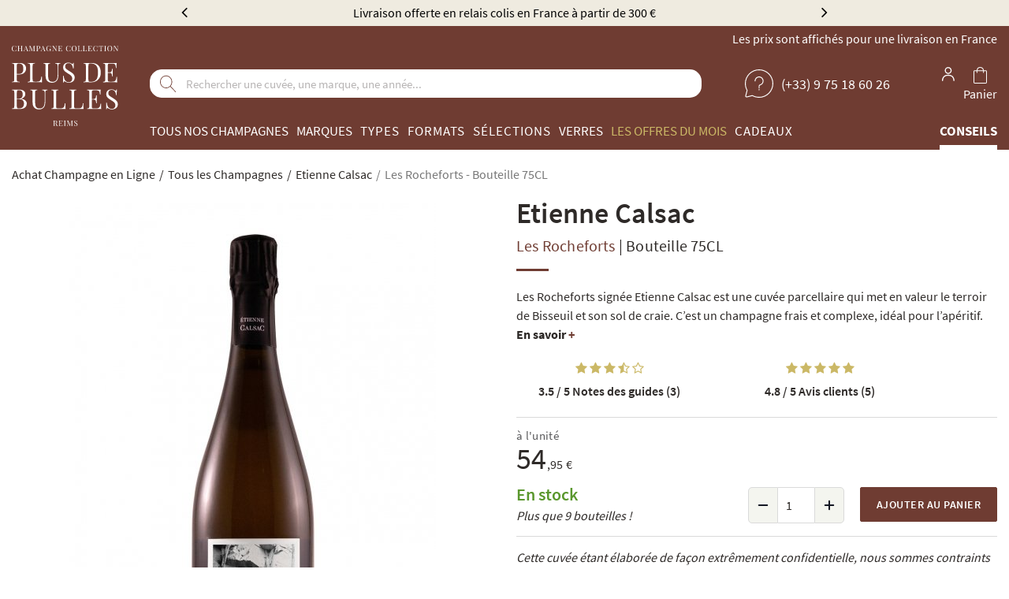

--- FILE ---
content_type: text/html; charset=UTF-8
request_url: https://www.plus-de-bulles.com/fr/champagne-calsac/les-rocheforts.html
body_size: 28483
content:
<!DOCTYPE html><html lang="fr" dir="ltr"><head><script>(function(w,d,s,l,i){w[l]=w[l]||[];w[l].push({'gtm.start':
                     new Date().getTime(),event:'gtm.js'});var f=d.getElementsByTagName(s)[0],
                                                               j=d.createElement(s),dl=l!='dataLayer'?'&l='+l:'';j.async=true;j.src=
                 'https://www.googletagmanager.com/gtm.js?id='+i+dl;f.parentNode.insertBefore(j,f);
             })(window,document,'script','dataLayer','GTM-W9MWR73');</script><link rel="preload" href="https://d2i4pzk02r8gti.cloudfront.net/build/front_vendor.be517ce739e555386b2f.css" as="style"/><link rel="preload" href="https://d2i4pzk02r8gti.cloudfront.net/build/front_pdb.9d3448630d965484fd6d.css" as="style"/><link rel="preload" href="https://d2i4pzk02r8gti.cloudfront.net/build/c223f6a7fb3cfc96b4e1.woff2" crossorigin="anonymous" as="font" type="font/woff2"><link rel="preload" href="https://d2i4pzk02r8gti.cloudfront.net/build/e7cfe2ca0e4a2f2caf7b.woff2" crossorigin="anonymous" as="font" type="font/woff2"><link rel="preload" href="https://d2i4pzk02r8gti.cloudfront.net/build/3acdedcc1defd70c55ef.woff2" crossorigin="anonymous" as="font" type="font/woff2"><link rel="preload" href="https://d2i4pzk02r8gti.cloudfront.net/build/35b478a95ecaa73a446a.woff2" crossorigin="anonymous" as="font" type="font/woff2"><link rel="preload" href="https://d2i4pzk02r8gti.cloudfront.net/build/514dfdf94347917c7ba0.woff2" crossorigin="anonymous" as="font" type="font/woff2"><link rel="preload" href="https://d2i4pzk02r8gti.cloudfront.net/js/jquery-2.2.4.min.js" as="script"/><link rel="preload" href="https://d2i4pzk02r8gti.cloudfront.net/build/runtime.c1070fa4f99554693192.js" as="script"/><link rel="preload" href="https://d2i4pzk02r8gti.cloudfront.net/build/vendor.ee29b56fe6e948e9a0f8.js" as="script"/><link rel="preload" href="https://d2i4pzk02r8gti.cloudfront.net/build/front_vendor.523441bd169577ad4fc3.js" as="script"/><link rel="preload" href="https://d2i4pzk02r8gti.cloudfront.net/build/front.d780359f64cf3c6d1b23.js" as="script"/><link rel="preload" href="https://d2i4pzk02r8gti.cloudfront.net/build/routes.f0f952cff123c9c8c1f0.js" as="script"/><link rel="preload" href="https://d2i4pzk02r8gti.cloudfront.net/build/translations_fr.3e0fae7dcac3a5ac0d46.js" as="script"/><script>
    var PDB    = {}
    PDB.config = {
        env       : 'prod',
        baseUrl   : 'https://www.plus-de-bulles.com/',
        algolia   : {
            namespace                       : 'prod',
            price_attribute_name            : 'price_20',
            price_absolute_attribute_name   : 'priceAbsolute_20',
            original_price_attribute_name   : 'originalPrice_20',
            loyalty_suffix                  : '',
            product_filter                  : 'privateForLoyaltyStatus=0',
            product_filter_confidential_sale: ''
        },
        cdnUrl    : 'https://d2i4pzk02r8gti.cloudfront.net',
        channel   : {
            code       : 'DEFAULT',
            shortLocale: 'fr'
        },
        currentTax: {
            rate: 20
        },
		        is_allowed_to_remind_confidential_sale_login: false,
		oenotheque_purchasable_date: '2024-05-21 18:00:00',
        customer: {
            loyalty_card_state_id: 0
        }
    };
	
	</script><script defer src="https://d2i4pzk02r8gti.cloudfront.net/js/jquery-2.2.4.min.js"></script><script defer src="https://d2i4pzk02r8gti.cloudfront.net/build/runtime.c1070fa4f99554693192.js"></script><script defer src="https://d2i4pzk02r8gti.cloudfront.net/build/vendor.ee29b56fe6e948e9a0f8.js"></script><script defer src="https://d2i4pzk02r8gti.cloudfront.net/build/front_vendor.523441bd169577ad4fc3.js"></script><script defer src="https://d2i4pzk02r8gti.cloudfront.net/build/front.d780359f64cf3c6d1b23.js"></script><script defer src="https://d2i4pzk02r8gti.cloudfront.net/build/routes.f0f952cff123c9c8c1f0.js"></script><script defer src="https://d2i4pzk02r8gti.cloudfront.net/build/translations_fr.3e0fae7dcac3a5ac0d46.js"></script><script>
        dataLayer.push({ ecommerce: null });
        dataLayer.push({
            event    : 'view_item',
            ecommerce: {
                currency: 'EUR',
                value   : 54.95,
                items   : [
                    {
                        item_id   : '21902-75',
                        item_name : "Etienne Calsac - Les Rocheforts - Bouteille 75CL",
                        item_brand: "Etienne Calsac",
                    }
                ]
            }
        })
	</script><meta charset="UTF-8"><title>Champagne Etienne Calsac - Les Rocheforts - Bouteille 75CL
 | Plus de Bulles</title><meta name="description"
				  content="Achetez la cuvée Les Rocheforts des Champagnes Etienne Calsac en Bouteille 75CL, au prix de 54,95 € | En stock | Livraison 24/48h | Paiement sécurisé | Plus de Bulles est élu meilleur caviste en ligne par Gault &amp; Millau"><meta name="viewport" content="width=device-width, initial-scale=1.0, maximum-scale=1.0, user-scalable=no"><meta name="robots" content="index,follow"/><link rel="alternate" hreflang="fr-FR" href="https://www.plus-de-bulles.com/fr/champagne-calsac/les-rocheforts.html" /><link rel="canonical" href="https://www.plus-de-bulles.com/fr/champagne-calsac/les-rocheforts.html"/><meta property="og:locale" content="fr"/><meta property="og:url" content="https://www.plus-de-bulles.com/fr/champagne-calsac/les-rocheforts.html"/><meta property="og:site_name" content="Plus de Bulles : Achat / Vente de Champagne en Ligne"/><meta property="og:type" content="product"/><meta property="og:title" content="Champagne Etienne Calsac - Les Rocheforts - Bouteille 75CL"/><meta property="og:description" content="            
                                            Achetez la cuvée Les Rocheforts des Champagnes Etienne Calsac en Bouteille 75CL, au prix de 54,95 € | En stock | Livraison 24/48h | Paiement sécurisé | Plus de Bulles est élu meilleur caviste en ligne par Gault &amp; Millau
                        "/><meta property="og:image" content="https://d2i4pzk02r8gti.cloudfront.net/sylius_big/35/34/fa48d8a39fc7529a8cdd7763abc7.jpeg"/><meta property="og:image:secure_url" content="https://d2i4pzk02r8gti.cloudfront.net/sylius_big/35/34/fa48d8a39fc7529a8cdd7763abc7.jpeg"/><link rel="stylesheet" href="https://d2i4pzk02r8gti.cloudfront.net/build/front_vendor.be517ce739e555386b2f.css" type="text/css"><link rel="stylesheet" href="https://d2i4pzk02r8gti.cloudfront.net/build/front_pdb.9d3448630d965484fd6d.css" type="text/css"><link rel="icon" href="https://d2i4pzk02r8gti.cloudfront.net/build/img/favicon/favicon.ico"><link rel="icon" type="image/x-icon" href="https://d2i4pzk02r8gti.cloudfront.net/build/img/favicon/favicon.ico"><link rel="icon" type="image/png" sizes="32x32" href="https://d2i4pzk02r8gti.cloudfront.net/build/img/favicon/favicon-32x32.png"><link rel="icon" type="image/png" sizes="16x16" href="https://d2i4pzk02r8gti.cloudfront.net/build/img/favicon/favicon-16x16.png"><link rel="apple-touch-icon" sizes="180x180" href="https://d2i4pzk02r8gti.cloudfront.net/build/img/favicon/apple-touch-icon.png"><meta name="msapplication-TileImage" content="https://d2i4pzk02r8gti.cloudfront.net/build/img/favicon/favicon-150x150.png"><meta name="msapplication-TileColor" content="#ffffff"><meta name="theme-color" content="#ffffff"><script>
    function launchTargetFirst() {
        var el = document.createElement('script');
        el.setAttribute('type', 'text/javascript');
        el.setAttribute('src', '//cloud.targetfirst.com/dist/targetfirst.min.js?wzkey=fe96042a5f76e2b7f75ef7c0afa59aaa');
        el.setAttribute('async', "");
        el.setAttribute('defer', "");
						        document.body.append(el);
    }
</script><script>
    function launchBing() {
        (function (w, d, t, r, u) {
            var f, n, i
            w[u] = w[u] || [], f = function () {
                var o = {ti: "26038893"}
                o.q = w[u], w[u] = new UET(o), w[u].push("pageLoad")
            }, n = d.createElement(t), n.src = r, n.async = true, n.defer = true, n.onload = n.onreadystatechange = function () {
                var s = this.readyState
                s && s !== "loaded" && s !== "complete" || (f(), n.onload = n.onreadystatechange = null)
            }, i = d.getElementsByTagName(t)[0], i.parentNode.insertBefore(n, i)
        })(window, document, "script", "//bat.bing.com/bat.js", "uetq")

                            }
</script><script>
    function launchKwanko() {
            }
</script></head><body
		class=""
	><noscript><iframe src="https://www.googletagmanager.com/ns.html?id=GTM-W9MWR73" height="0" width="0" style="display:none;visibility:hidden"></iframe></noscript><script type="application/ld+json">
{
	"@context": "https://schema.org",
	"@graph": [
		{
			"@type": "Organization",
			"@id": "https://www.plus-de-bulles.com/#organization",
			"name": "Plus de Bulles",
			"legalName": "Plus de Bulles",
			"vatID": "FR61497905349",
			"logo": {
				"@type": "ImageObject",
				"url": "https://d2i4pzk02r8gti.cloudfront.net/build/img/logo-pdb-full5.png"
			},
			"url": "https://www.plus-de-bulles.com/",
			"address": {
				"@type": "PostalAddress",
				"streetAddress": "29 Rue de Mars",
				"addressLocality": "Reims",
				"postalCode": "51100",
				"addressCountry": "FR"
			},
			"contactPoint": [
				{
					"@type": "ContactPoint",
					"contactType": "customer support",
					"telephone": "+33975186026",
					"email": "client@plus-de-bulles.com",
					"areaServed": "FR"
				}
			],
			"sameAs": ["https:\/\/www.youtube.com\/@Plus-de-bulles","https:\/\/www.instagram.com\/plus.de.bulles\/","https:\/\/www.facebook.com\/Plus.de.Bulles\/","https:\/\/www.linkedin.com\/company\/plus-de-bulles.com\/"],
			"foundingDate": "2007-04-02",
			"award": "Meilleur Caviste en ligne Gault&amp;Millau 2024"
		},
		{
			"@type": "WebSite",
			"@id": "https://www.plus-de-bulles.com/#website",
			"name": "Plus de Bulles",
			"url": "https://www.plus-de-bulles.com/",
			"potentialAction": {
				"@type": "SearchAction",
				"target": "https://www.plus-de-bulles.com/browse/?q={search_term_string}",
				"query-input": "required name=search_term_string"
			}
		},
		{
			"@type": "WebPage",
			"@id": "https://www.plus-de-bulles.com/fr/champagne-calsac/les-rocheforts.html#webpage",
			"inLanguage": "fr",
			"isPartOf": {
				"@id": "https://www.plus-de-bulles.com/#website"
			},
			"publisher": {
				"@id": "https://www.plus-de-bulles.com/#organization"
			}
		}
	]
}
</script><div id="nav-overlay" class="overlay"><div class="hidden-lg hidden-md" id="mobile-nav"></div></div><div class="o-wrapper "><header class="position-relative"><style>
	.header-top-bar a {
		color: #000000;
	}

	.header-top-bar,
	.header-top-bar .owl-item,
	.header-top-bar .owl-prev,
	.header-top-bar .owl-next {
		color: #000000;
		background: #efebe0;
	}
</style><div class="header-top-bar text-center"><div class="container"><div id="header-top-bar" class="owl-carousel"><div><span class="hidden-xs hidden-sm">Livraison offerte en relais colis en France à partir de 300 €</span><span class="hidden-md hidden-lg">Livraison offerte en relais colis dès 300€ (France)</span></div><div><span class="hidden-xs hidden-sm">Élu Meilleur Caviste Champagne par Gault & Millau</span><span class="hidden-md hidden-lg">Élu Meilleur Caviste Champagne par Gault & Millau</span></div><div><span class="hidden-xs hidden-sm">Explorez notre collection : chaque bouteille est disponible à l'unité</span><span class="hidden-md hidden-lg">Chaque bouteille est disponible à l'unité</span></div></div></div></div><div class="container"><div class="d-flex header-wrapper"><div class="mobile-nav hidden-lg hidden-md d-flex align-items-center"><button class="toggle-nav btn"><svg viewBox="0 0 100 50" width="30" height="20"><rect width="100" height="5"></rect><rect y="25" width="100" height="5"></rect><rect y="50" width="100" height="5"></rect></svg></button></div><a class="logo d-block" href="/"><?xml version="1.0" encoding="UTF-8"?><svg width="135" height="102" xmlns="http://www.w3.org/2000/svg" viewBox="0 0 135.03 102"><g id="uuid-e44168e4-4652-4762-9c92-eda28f2e0aa5"><g id="uuid-f085ca59-8f39-4e4d-a924-29d3a3f6fba8"><g isolation="isolate"><g isolation="isolate"><path d="M18.3,70.89c-.42-.86-1.14-1.6-2.17-2.24-1.03-.64-2.46-1.07-4.29-1.31v-.07c1.3-.39,2.33-.91,3.11-1.55s1.33-1.34,1.67-2.12c.34-.78.5-1.57.5-2.38,0-1.59-.61-2.91-1.84-3.92-1.23-1.02-3.06-1.53-5.48-1.53s-1.12.01-2.12.03-2.03.03-3.13.03-1.54-.01-2.32-.03c-.79-.02-1.42-.05-1.91-.07v.69c.78.02,1.38.11,1.79.26s.67.43.82.83.21,1.04.21,1.89v17.22c0,.83-.07,1.46-.21,1.88-.14.42-.41.69-.82.83s-1,.23-1.79.27v.69c.49-.05,1.12-.08,1.91-.09.78-.01,1.59-.01,2.4-.01,1.44,0,2.66.01,3.68.05,1.02.03,1.78.05,2.29.05,1.74,0,3.23-.29,4.48-.87s2.21-1.37,2.87-2.38c.66-1.01.99-2.17.99-3.49s-.21-1.86-.63-2.71h-.01ZM6.36,59.43c0-1.2.16-2,.49-2.4.32-.39,1.02-.59,2.08-.59,1.74,0,2.98.43,3.73,1.31.75.87,1.13,2.16,1.13,3.87s-.14,1.92-.42,2.8c-.27.87-.79,1.56-1.53,2.08-.74.52-1.79.78-3.16.78h-2.32v-7.85h0ZM13.91,77.95c-1.03,1.05-2.68,1.58-4.95,1.58s-1.26-.07-1.64-.21c-.37-.14-.63-.42-.76-.83s-.21-1.03-.21-1.84v-8.78h2.91c2.2,0,3.78.49,4.74,1.46.96.98,1.44,2.35,1.44,4.13s-.52,3.44-1.55,4.49Z" fill="#fff"/></g><g isolation="isolate"><path d="M45.34,55.75v.69c-.79.02-1.38.14-1.79.35-.41.21-.68.54-.82,1.01-.14.46-.21,1.12-.21,1.98v10.45c0,1.62-.1,3.03-.31,4.23s-.58,2.25-1.11,3.13c-.58.97-1.42,1.75-2.54,2.34s-2.38.89-3.82.89-2.17-.13-3.17-.4c-1.01-.27-1.89-.76-2.66-1.48-.67-.65-1.2-1.33-1.58-2.05s-.64-1.59-.78-2.64c-.14-1.04-.21-2.35-.21-3.92v-10.9c0-.86-.07-1.48-.21-1.89s-.41-.68-.82-.83c-.41-.15-1-.24-1.79-.26v-.69c.49.02,1.12.05,1.91.07.78.02,1.63.03,2.54.03s1.61-.01,2.41-.03,1.46-.05,2-.07v.69c-.79.02-1.38.11-1.79.26s-.68.43-.82.83c-.14.41-.21,1.04-.21,1.89v11.5c0,1.18.05,2.29.17,3.35.12,1.05.35,1.98.71,2.78.36.8.91,1.42,1.65,1.88.74.45,1.72.68,2.95.68,1.76,0,3.12-.38,4.08-1.16s1.63-1.85,2.01-3.21c.38-1.37.57-2.91.57-4.62v-10.84c0-.86-.1-1.52-.3-1.98-.2-.46-.53-.8-.99-1.01-.46-.21-1.09-.32-1.88-.35v-.69c.42.02.97.05,1.65.07s1.31.03,1.89.03,1.2-.01,1.79-.03,1.07-.05,1.44-.07h0Z" fill="#fff"/><path d="M59.02,55.75v.69c-.79.02-1.38.11-1.79.26s-.68.43-.82.83c-.14.41-.21,1.04-.21,1.89v17.22c0,.83.07,1.46.21,1.88.14.42.41.69.82.82s1,.19,1.79.19h2.54c1.09,0,1.97-.12,2.66-.35.68-.23,1.23-.6,1.64-1.09.41-.49.71-1.16.92-2,.21-.83.37-1.85.49-3.06h.8c-.07.71-.1,1.67-.1,2.84s.02,1.07.05,1.89c.03.82.1,1.67.19,2.55-1.18-.05-2.51-.08-3.99-.09-1.48-.01-2.8-.02-3.96-.02h-1.97c-.8,0-1.66,0-2.58.02-.93.01-1.86.02-2.81.03-.95.01-1.86.03-2.71.05v-.69c.78-.05,1.38-.14,1.79-.27s.68-.42.82-.83c.14-.42.21-1.04.21-1.88v-17.22c0-.86-.07-1.48-.21-1.89s-.41-.68-.82-.83c-.41-.15-1-.24-1.79-.26v-.69c.49.02,1.12.05,1.91.07.78.02,1.64.03,2.54.03s1.61-.01,2.41-.03,1.46-.05,2-.07h-.02Z" fill="#fff"/><path d="M81.87,55.75v.69c-.79.02-1.38.11-1.79.26s-.68.43-.82.83c-.14.41-.21,1.04-.21,1.89v17.22c0,.83.07,1.46.21,1.88.14.42.41.69.82.82s1,.19,1.79.19h2.54c1.09,0,1.97-.12,2.66-.35.68-.23,1.23-.6,1.63-1.09.41-.49.71-1.16.92-2,.21-.83.37-1.85.49-3.06h.8c-.07.71-.1,1.67-.1,2.84s.02,1.07.05,1.89c.03.82.1,1.67.19,2.55-1.18-.05-2.51-.08-3.99-.09-1.48-.01-2.8-.02-3.96-.02h-1.96c-.8,0-1.66,0-2.58.02-.93.01-1.86.02-2.81.03s-1.86.03-2.71.05v-.69c.78-.05,1.38-.14,1.79-.27s.68-.42.82-.83c.14-.42.21-1.04.21-1.88v-17.22c0-.86-.07-1.48-.21-1.89s-.41-.68-.82-.83c-.41-.15-1-.24-1.79-.26v-.69c.49.02,1.12.05,1.91.07.78.02,1.64.03,2.54.03s1.61-.01,2.41-.03,1.46-.05,2-.07h-.02Z" fill="#fff"/></g><g isolation="isolate"><path d="M113.46,80.33c-1.18-.05-2.51-.08-3.99-.09-1.48-.01-2.8-.01-3.96-.01h-1.97c-.8,0-1.66,0-2.58.01-.93.01-1.86.02-2.81.03s-1.86.03-2.71.05v-.69c.78-.05,1.38-.14,1.79-.27s.67-.42.82-.83c.14-.42.21-1.04.21-1.88v-17.22c0-.86-.07-1.49-.21-1.89-.14-.41-.41-.68-.82-.83-.41-.15-1-.24-1.79-.26v-.69c.86.02,1.76.04,2.71.05s1.89.02,2.81.03c.93.01,1.79.01,2.58.01h1.97c1.07,0,2.27,0,3.63-.01,1.35-.01,2.56-.04,3.63-.09-.09.81-.16,1.59-.19,2.36-.03.76-.05,1.34-.05,1.74s.01.82.03,1.2c.02.38.05.7.07.96h-.8c-.14-1.37-.34-2.45-.59-3.24-.25-.8-.69-1.37-1.3-1.7-.61-.34-1.53-.5-2.76-.5h-2.88c-.79,0-1.38.06-1.79.19-.41.13-.68.39-.82.8s-.21,1.04-.21,1.89v8.19h2.29c.76,0,1.35-.16,1.75-.47.41-.32.7-.71.89-1.2.19-.49.32-.99.38-1.51s.14-.99.21-1.41h.8c-.09,1.32-.13,2.32-.12,3.02.01.69.01,1.33.01,1.91s.01,1.22.03,1.91.08,1.7.17,3.02h-.8c-.1-.74-.21-1.46-.33-2.17-.13-.71-.41-1.28-.83-1.74-.43-.45-1.15-.67-2.17-.67h-2.29v8.33c0,.83.07,1.46.21,1.88.14.42.41.69.82.82s1,.19,1.79.19h2.54c1.46,0,2.56-.2,3.31-.59.75-.39,1.3-1.04,1.64-1.92.34-.89.58-2.1.75-3.63h.8c-.07.63-.1,1.46-.1,2.5s.02,1.07.05,1.89c.03.82.1,1.67.19,2.55v-.02Z" fill="#fff"/></g><g isolation="isolate"><path d="M126.34,55.37c1.15,0,2.03.13,2.64.4.6.27,1.13.56,1.59.89.27.16.5.28.68.36.17.08.34.12.5.12.23,0,.4-.12.5-.38.1-.25.19-.64.26-1.15h.8c-.02.39-.05.87-.09,1.41s-.05,1.26-.07,2.15c-.01.89-.02,2.07-.02,3.52h-.8c-.07-1.11-.31-2.18-.73-3.2s-1.02-1.85-1.82-2.5c-.8-.65-1.85-.97-3.14-.97s-2.24.37-3.04,1.11-1.2,1.71-1.2,2.91.27,1.92.8,2.62,1.24,1.34,2.14,1.91,1.86,1.17,2.9,1.82c1.2.74,2.27,1.48,3.21,2.21.93.73,1.68,1.53,2.22,2.41s.82,1.94.82,3.2-.34,2.71-1.01,3.68c-.67.97-1.56,1.7-2.67,2.18s-2.34.73-3.68.73-2.2-.14-2.91-.42c-.71-.27-1.33-.57-1.84-.87-.51-.32-.9-.49-1.18-.49s-.4.13-.5.38-.19.64-.26,1.15h-.8c.05-.49.08-1.06.09-1.72.01-.66.02-1.52.03-2.58s.02-2.4.02-4.03h.8c.09,1.39.35,2.69.78,3.89.43,1.2,1.09,2.17,1.98,2.9s2.08,1.09,3.56,1.09,1.48-.16,2.17-.47c.68-.31,1.24-.81,1.68-1.49.44-.68.66-1.57.66-2.66s-.23-1.77-.68-2.48c-.45-.71-1.09-1.37-1.89-1.98-.81-.61-1.76-1.24-2.84-1.89-1.09-.67-2.11-1.35-3.06-2.05s-1.7-1.5-2.27-2.41c-.57-.91-.85-2.02-.85-3.32s.31-2.49.92-3.39,1.42-1.55,2.41-1.98,2.06-.64,3.2-.64h0Z" fill="#fff"/></g></g><g isolation="isolate"><g isolation="isolate"><path d="M16,23.81c-1.39-1.27-3.48-1.91-6.29-1.91s-1.12.01-2.12.03-2.04.03-3.13.03-1.54-.01-2.33-.03-1.42-.05-1.91-.07v.69c.78.02,1.38.11,1.79.26.41.15.68.43.82.83s.21,1.04.21,1.89v17.22c0,.83-.07,1.46-.21,1.88s-.41.69-.82.83-1,.23-1.79.27v.69c.49-.05,1.12-.08,1.91-.09.78-.01,1.64-.01,2.54-.01s1.89,0,2.81.01c.93.01,1.69.04,2.29.09v-.69c-.97-.05-1.71-.14-2.22-.27-.51-.14-.85-.42-1.02-.83-.17-.42-.26-1.04-.26-1.88v-6.25h2.67c1.81,0,3.3-.24,4.48-.73s2.11-1.11,2.8-1.89c.68-.78,1.16-1.62,1.44-2.54.27-.91.42-1.79.42-2.62,0-2.01-.69-3.66-2.08-4.93h0ZM14.15,32.42c-.32,1.02-.9,1.84-1.77,2.47-.87.63-2.12.94-3.77.94h-2.33v-10.28c0-1.2.16-2,.49-2.4.32-.39,1.02-.59,2.08-.59,2.1,0,3.59.54,4.46,1.64.87,1.09,1.3,2.73,1.3,4.93s-.16,2.28-.47,3.3h0Z" fill="#fff"/></g><g isolation="isolate"><path d="M29.2,21.86v.69c-.79.02-1.38.11-1.79.26-.41.15-.68.43-.82.83s-.21,1.04-.21,1.89v17.22c0,.83.07,1.46.21,1.88s.41.69.82.82,1,.19,1.79.19h2.54c1.09,0,1.97-.12,2.66-.35.68-.23,1.23-.6,1.63-1.09.41-.49.71-1.16.92-2,.21-.83.37-1.85.49-3.06h.8c-.07.71-.1,1.67-.1,2.84s.02,1.07.05,1.89c.03.82.1,1.67.19,2.55-1.18-.05-2.51-.08-3.99-.09-1.48-.01-2.8-.02-3.96-.02h-1.96c-.8,0-1.66,0-2.58.02-.93.01-1.86.02-2.81.03s-1.86.03-2.71.05v-.69c.78-.05,1.38-.14,1.79-.27s.68-.42.82-.83c.14-.42.21-1.04.21-1.88v-17.22c0-.86-.07-1.48-.21-1.89s-.41-.68-.82-.83-1-.24-1.79-.26v-.69c.49.02,1.12.05,1.91.07.78.02,1.64.03,2.54.03s1.61-.01,2.41-.03,1.46-.05,2-.07h-.02Z" fill="#fff"/></g><g isolation="isolate"><path d="M61.8,21.86v.69c-.79.02-1.38.14-1.79.35-.41.21-.68.54-.82,1.01-.14.46-.21,1.12-.21,1.98v10.45c0,1.62-.1,3.03-.31,4.23s-.58,2.25-1.11,3.13c-.58.97-1.42,1.75-2.54,2.34s-2.38.89-3.82.89-2.17-.13-3.17-.4c-1.01-.27-1.89-.76-2.66-1.48-.67-.65-1.2-1.33-1.58-2.05-.38-.71-.64-1.59-.78-2.64-.14-1.04-.21-2.35-.21-3.92v-10.9c0-.86-.07-1.48-.21-1.89s-.41-.68-.82-.83-1-.24-1.79-.26v-.69c.49.02,1.12.05,1.91.07.78.02,1.63.03,2.54.03s1.61-.01,2.41-.03,1.46-.05,2-.07v.69c-.79.02-1.38.11-1.79.26-.41.15-.68.43-.82.83s-.21,1.04-.21,1.89v11.5c0,1.18.05,2.29.17,3.35.12,1.05.35,1.98.71,2.78.36.8.91,1.42,1.65,1.88s1.72.68,2.95.68c1.76,0,3.12-.38,4.08-1.16.96-.78,1.63-1.85,2.01-3.21.38-1.37.57-2.91.57-4.62v-10.84c0-.86-.1-1.52-.3-1.98-.2-.46-.53-.8-.99-1.01-.46-.21-1.09-.32-1.88-.35v-.69c.42.02.97.05,1.65.07s1.31.03,1.89.03,1.2-.01,1.79-.03,1.07-.05,1.44-.07h0Z" fill="#fff"/><path d="M71.62,21.48c1.15,0,2.03.13,2.64.4s1.13.56,1.59.89c.27.16.5.28.68.36.17.08.34.12.5.12.23,0,.4-.12.5-.38.1-.25.19-.64.26-1.15h.8c-.02.39-.05.87-.09,1.41s-.05,1.26-.07,2.15c-.01.89-.02,2.07-.02,3.52h-.8c-.07-1.11-.31-2.18-.73-3.2s-1.02-1.85-1.82-2.5c-.8-.65-1.85-.97-3.14-.97s-2.24.37-3.04,1.11c-.8.74-1.2,1.71-1.2,2.91s.27,1.92.8,2.62c.53.71,1.24,1.34,2.14,1.91s1.86,1.17,2.9,1.82c1.2.74,2.27,1.48,3.21,2.21s1.68,1.53,2.22,2.41.82,1.94.82,3.2-.34,2.71-1.01,3.68c-.67.97-1.56,1.7-2.67,2.18s-2.34.73-3.68.73-2.2-.14-2.91-.42c-.71-.27-1.33-.57-1.84-.87-.51-.32-.9-.49-1.18-.49s-.4.13-.5.38c-.1.25-.19.64-.26,1.15h-.8c.05-.49.08-1.06.09-1.72s.02-1.52.03-2.58.02-2.4.02-4.03h.8c.09,1.39.35,2.69.78,3.89.43,1.2,1.09,2.17,1.98,2.9.89.73,2.08,1.09,3.56,1.09s1.48-.16,2.17-.47c.68-.31,1.24-.81,1.68-1.49s.66-1.57.66-2.66-.23-1.77-.68-2.48-1.09-1.37-1.89-1.98c-.81-.61-1.76-1.24-2.84-1.89-1.09-.67-2.11-1.35-3.06-2.05-.95-.69-1.7-1.5-2.27-2.41-.57-.91-.85-2.02-.85-3.32s.31-2.49.92-3.39,1.42-1.55,2.41-1.98c1-.43,2.06-.64,3.2-.64h0Z" fill="#fff"/></g><g isolation="isolate"><path d="M100.58,21.86c4.14,0,7.22,1.04,9.23,3.11,2.01,2.08,3.02,5.04,3.02,8.9s-.49,4.73-1.48,6.62-2.41,3.35-4.29,4.39-4.14,1.56-6.8,1.56-.81-.01-1.39-.03c-.58-.02-1.17-.04-1.79-.05s-1.17-.02-1.68-.02c-.81,0-1.61,0-2.4.02-.79.01-1.42.04-1.91.09v-.69c.78-.05,1.38-.14,1.79-.27s.68-.42.82-.83c.14-.42.21-1.04.21-1.88v-17.22c0-.86-.07-1.48-.21-1.89s-.41-.68-.82-.83-1-.24-1.79-.26v-.69c.49.02,1.12.05,1.91.09.78.03,1.56.04,2.33.02.81-.02,1.72-.05,2.74-.07s1.85-.03,2.5-.03h0ZM99.71,22.49c-1.07,0-1.76.2-2.08.59-.32.39-.49,1.2-.49,2.4v17.36c0,1.2.16,2,.5,2.4.34.39,1.04.59,2.1.59,2.52,0,4.48-.45,5.87-1.37,1.39-.91,2.36-2.25,2.91-4.01.56-1.76.83-3.9.83-6.42s-.31-4.74-.92-6.44c-.61-1.7-1.62-2.98-3.02-3.82-1.4-.85-3.3-1.26-5.71-1.26h0Z" fill="#fff"/></g><g isolation="isolate"><path d="M133.74,46.44c-1.18-.05-2.51-.08-3.99-.09-1.48-.01-2.8-.01-3.96-.01h-1.96c-.8,0-1.66,0-2.58.01-.93.01-1.86.02-2.81.03s-1.86.03-2.71.05v-.69c.79-.05,1.38-.14,1.79-.27s.67-.42.82-.83c.14-.42.21-1.04.21-1.88v-17.22c0-.86-.07-1.49-.21-1.89-.14-.41-.41-.68-.82-.83s-1-.24-1.79-.26v-.69c.86.02,1.76.04,2.71.05.95.01,1.88.02,2.81.03s1.79.01,2.58.01h1.96c1.07,0,2.27,0,3.63-.01,1.35-.01,2.56-.04,3.63-.09-.09.81-.16,1.59-.19,2.36-.03.76-.05,1.34-.05,1.74s.01.82.03,1.2c.02.38.05.7.07.96h-.8c-.14-1.37-.34-2.45-.59-3.24s-.69-1.37-1.3-1.7-1.53-.5-2.76-.5h-2.88c-.79,0-1.38.06-1.79.19s-.67.39-.82.8c-.14.41-.21,1.04-.21,1.89v8.19h2.29c.76,0,1.35-.16,1.75-.47s.7-.71.89-1.2c.19-.49.32-.99.38-1.51s.14-.99.21-1.41h.8c-.09,1.32-.13,2.32-.12,3.02.01.69.01,1.33.01,1.91s.01,1.22.03,1.91.08,1.7.17,3.02h-.8c-.09-.74-.21-1.46-.33-2.17-.13-.71-.41-1.28-.83-1.74s-1.15-.68-2.17-.68h-2.29v8.33c0,.83.07,1.46.21,1.88s.41.69.82.82,1,.19,1.79.19h2.54c1.46,0,2.56-.2,3.31-.59.76-.39,1.3-1.04,1.64-1.92.34-.89.58-2.1.75-3.63h.8c-.07.63-.1,1.46-.1,2.5s.02,1.07.05,1.89c.03.82.1,1.67.19,2.55h0Z" fill="#fff"/></g></g><g isolation="isolate"><g isolation="isolate"><path d="M3.05.03c.43,0,.77.06,1.04.19.27.12.52.27.73.44.13.1.23.11.3.03s.12-.25.14-.52h.22c-.01.24-.02.53-.03.87,0,.34,0,.79,0,1.35h-.22c-.05-.27-.09-.49-.12-.66-.04-.16-.08-.3-.14-.42-.05-.12-.12-.23-.22-.35-.2-.26-.45-.45-.75-.58-.3-.12-.62-.18-.96-.18s-.6.08-.85.23c-.25.16-.47.38-.65.68-.19.3-.32.65-.43,1.07-.1.42-.15.89-.15,1.41s.05,1.02.16,1.43c.11.41.26.76.46,1.04s.43.49.69.64c.27.14.56.22.87.22s.59-.05.91-.17.56-.3.74-.56c.14-.19.24-.39.3-.6.05-.22.1-.52.15-.91h.22c0,.58,0,1.06,0,1.42,0,.36.01.66.03.9h-.22c-.03-.27-.07-.45-.13-.52-.06-.07-.16-.06-.3.03-.24.16-.49.32-.76.44s-.61.19-1.02.19c-.61,0-1.15-.14-1.61-.41s-.82-.67-1.07-1.2-.38-1.15-.38-1.88.13-1.35.4-1.89c.26-.54.63-.96,1.09-1.26C1.94.19,2.47.03,3.07.03h-.02Z" fill="#fff"/></g><g isolation="isolate"><path d="M12.07,3.47v.19h.34v-.19h-.34ZM12.07,3.47v.19h.34v-.19h-.34Z" fill="#fff"/><path d="M12.97,1.19v4.78c0,.23.02.41.05.52.04.12.12.19.23.23s.28.06.49.08v.19c-.14-.01-.31-.02-.53-.02h-1.37c-.23,0-.41.01-.56.02v-.19c.22-.01.38-.04.49-.08.11-.04.19-.12.23-.23.04-.12.06-.29.06-.52v-2.32h.34v-.19h-.34V1.19c0-.24-.02-.41-.06-.52-.04-.11-.12-.19-.23-.23s-.27-.07-.49-.08v-.19c.14,0,.34.01.56.02.23,0,.45,0,.67,0s.49,0,.7,0c.22,0,.4-.01.53-.02v.19c-.22,0-.38.03-.49.08-.11.04-.19.12-.23.23-.04.11-.05.29-.05.52Z" fill="#fff"/><path d="M12.07,3.47v.19h-3.13v2.32c0,.23.02.41.05.52.04.12.12.19.23.23s.27.06.49.08v.19c-.15-.01-.33-.02-.56-.02h-1.37c-.22,0-.4.01-.53.02v-.19c.22-.01.38-.04.49-.08.11-.04.19-.12.23-.23.04-.12.06-.29.06-.52V1.19c0-.24-.02-.41-.06-.52-.04-.11-.12-.19-.23-.23s-.27-.07-.49-.08v-.19c.14,0,.31.01.53.02.22,0,.45,0,.7,0s.45,0,.67,0c.22,0,.41-.01.56-.02v.19c-.22,0-.38.03-.49.08-.11.04-.19.12-.23.23-.04.11-.05.29-.05.52v2.27h3.13Z" fill="#fff"/></g><g isolation="isolate"><path d="M17.53,1.2l.05.14.1-.27-.15.12h0Z" fill="#fff"/><path d="M20.68,6.67c-.12-.08-.23-.24-.33-.49L18,.12h-.15l-2.27,5.85c-.11.29-.23.49-.36.61-.14.12-.27.19-.4.23v.19c.1-.01.2-.02.32-.02h.96c.2,0,.38.01.56.02v-.19c-.2,0-.36-.03-.49-.08s-.23-.12-.28-.22-.08-.24-.05-.42.08-.39.19-.65l.39-1.02h2.33l.59,1.58c.13.33.15.54.05.64-.09.1-.3.16-.63.16v.19c.14-.01.31-.02.53-.02h1.26c.19,0,.34.01.47.02v-.19c-.1,0-.21-.05-.34-.13h0ZM16.47,4.22l1.11-2.88-.05-.14.15-.12-.1.27,1.08,2.88h-2.18,0Z" fill="#fff"/></g><g isolation="isolate"><path d="M29.5.17v.19c-.22,0-.38.03-.49.08-.11.04-.19.12-.23.23-.04.11-.05.29-.05.52v4.78c0,.23.02.41.05.52s.12.19.23.23c.11.04.27.06.49.08v.19c-.15-.01-.33-.02-.56-.03h-1.37c-.22,0-.4.01-.53.03v-.19c.22-.01.38-.04.49-.08.11-.04.19-.12.23-.23s.05-.29.05-.52V.67l.04.03-2.36,6.35h-.15l-2.43-6.26v5.09c0,.23.02.41.06.54s.12.23.25.28c.12.05.32.09.56.1v.19c-.12-.01-.27-.02-.45-.03h-1.02c-.16,0-.3.01-.41.03v-.19c.22-.01.38-.05.49-.1s.19-.15.23-.28c.04-.13.05-.32.05-.54V1.19c0-.24-.02-.41-.05-.52-.04-.11-.12-.19-.23-.23-.11-.04-.27-.07-.49-.08v-.19c.11,0,.25.01.41.02.16,0,.32,0,.49,0s.29,0,.44,0c.15,0,.27-.01.38-.02l2.19,5.76-.16.08L27.81.19h.45c.23,0,.45,0,.67,0,.22,0,.41-.01.56-.02h0Z" fill="#fff"/></g><g isolation="isolate"><path d="M35.43.71c-.38-.36-.97-.53-1.75-.53s-.31,0-.59,0c-.27,0-.56,0-.87,0s-.43,0-.65,0c-.22,0-.4-.01-.53-.02v.19c.22,0,.38.03.49.08s.19.12.23.23c.04.11.05.29.05.52v4.78c0,.23-.02.41-.05.52-.04.12-.12.19-.23.23-.11.04-.27.06-.49.08v.19c.14-.01.31-.02.53-.02h1.48c.25,0,.47.01.64.02v-.19c-.27-.01-.47-.04-.62-.08s-.23-.12-.28-.23c-.05-.12-.08-.29-.08-.52v-1.74h.74c.5,0,.91-.07,1.24-.21s.58-.31.78-.53c.19-.21.32-.45.4-.7.08-.25.12-.49.12-.73,0-.56-.19-1.02-.58-1.37h0ZM34.91,3.1c-.09.28-.25.51-.49.69-.24.17-.59.26-1.04.26h-.65V1.2c0-.34.04-.56.14-.67.09-.11.28-.16.58-.16.58,0,1,.15,1.24.45s.36.76.36,1.37-.04.63-.13.91h0Z" fill="#fff"/></g><g isolation="isolate"><path d="M39.21,1.2l.05.14.1-.27-.15.12h0Z" fill="#fff"/><path d="M42.37,6.67c-.12-.08-.23-.24-.33-.49L39.69.12h-.15l-2.27,5.85c-.11.29-.23.49-.36.61-.14.12-.27.19-.4.23v.19c.1-.01.2-.02.32-.02h.96c.2,0,.38.01.56.02v-.19c-.2,0-.36-.03-.49-.08s-.23-.12-.28-.22-.08-.24-.05-.42.08-.39.19-.65l.39-1.02h2.33l.59,1.58c.13.33.14.54.05.64s-.3.16-.63.16v.19c.14-.01.31-.02.53-.02h1.26c.19,0,.34.01.47.02v-.19c-.1,0-.21-.05-.34-.13h0ZM38.16,4.22l1.11-2.88-.05-.14.15-.12-.1.27,1.08,2.88h-2.18,0Z" fill="#fff"/></g><g isolation="isolate"><path d="M46.92.03c.42,0,.76.06,1.01.19.25.12.5.27.72.44.08.06.15.1.19.1.12,0,.2-.2.24-.59h.22c-.01.24-.02.53-.03.87,0,.34,0,.79,0,1.35h-.22c-.05-.27-.1-.53-.16-.78-.06-.25-.17-.47-.32-.65-.19-.24-.43-.43-.74-.56s-.61-.2-.93-.2-.61.08-.87.23c-.26.16-.48.38-.67.68-.19.3-.33.65-.43,1.07-.1.41-.15.88-.15,1.4,0,1.15.19,2.01.56,2.54.37.54.95.8,1.74.8s.43-.03.6-.1.3-.13.4-.2c.12-.08.2-.16.23-.23.03-.08.05-.17.05-.3v-.93c0-.26-.03-.46-.08-.59-.05-.13-.14-.21-.28-.26-.14-.05-.34-.07-.61-.08v-.19c.12,0,.25.01.41.01s.32,0,.49,0h.47c.21,0,.41,0,.58,0,.17,0,.32-.01.43-.02v.19c-.14,0-.25.03-.32.07s-.12.12-.14.23c-.02.12-.03.3-.03.53v1.91h-.19c0-.11-.03-.23-.08-.36-.04-.13-.1-.19-.19-.19s-.08,0-.12.03c-.04.02-.1.06-.2.14-.21.16-.44.29-.67.38-.24.1-.52.14-.83.14-.66,0-1.23-.14-1.7-.41-.47-.27-.83-.67-1.09-1.18-.25-.52-.38-1.13-.38-1.84s.14-1.4.41-1.95.64-.97,1.11-1.27c.47-.3,1-.45,1.59-.45v.03Z" fill="#fff"/><path d="M57.3.17v.19c-.22,0-.38.04-.49.1-.11.05-.19.15-.23.28s-.05.31-.05.55v5.76h-.22l-4.05-6.26v5.09c0,.23.02.41.06.54.04.13.12.23.25.28.12.05.32.09.56.1v.19c-.12-.01-.27-.02-.45-.03h-1.02c-.16,0-.3.01-.41.03v-.19c.22-.01.38-.05.49-.1.11-.05.19-.15.23-.28s.05-.32.05-.54V1.19c0-.24-.02-.41-.05-.52-.04-.11-.12-.19-.23-.23s-.27-.07-.49-.08v-.19c.11,0,.25.01.41.02.16,0,.32,0,.49,0s.27,0,.41,0c.13,0,.25-.01.35-.02l3.4,5.25V1.28c0-.24-.02-.42-.06-.55-.04-.13-.12-.22-.25-.28-.12-.05-.32-.09-.56-.1v-.19c.12,0,.27.01.46.02.19,0,.36,0,.52,0s.33,0,.49,0c.16,0,.3-.01.4-.02h0Z" fill="#fff"/><path d="M63.83,6.99c-.33-.01-.7-.02-1.11-.02h-2.36c-.26,0-.52,0-.78,0-.26,0-.52,0-.75.01v-.19c.22-.01.38-.04.49-.08.11-.04.19-.12.23-.23.04-.12.05-.29.05-.52V1.19c0-.24-.02-.41-.05-.52-.04-.11-.12-.19-.23-.23s-.28-.07-.49-.08v-.19c.24,0,.49.01.75.01s.52,0,.78,0h2.27c.38,0,.71-.01,1.01-.03-.03.23-.04.45-.05.65,0,.21-.01.37-.01.48s0,.23,0,.33c0,.1.01.19.02.27h-.22c-.04-.38-.1-.68-.16-.9-.07-.22-.19-.38-.36-.47-.17-.09-.43-.14-.77-.14h-.8c-.22,0-.38.01-.49.05-.11.03-.19.11-.23.22-.04.11-.05.29-.05.52v2.27h.64c.21,0,.37-.04.49-.13.11-.09.19-.2.25-.34s.09-.27.11-.42.04-.27.05-.39h.22c-.03.36-.03.65-.03.84v.53c0,.16,0,.34,0,.53,0,.19.02.47.05.84h-.22c-.03-.21-.05-.41-.09-.6-.03-.19-.11-.36-.23-.48-.12-.12-.32-.19-.6-.19h-.64v2.32c0,.23.02.41.05.52.04.12.12.19.23.23s.28.05.49.05h.7c.41,0,.71-.05.92-.16s.36-.29.45-.54c.09-.25.16-.58.21-1.01h.22c-.02.17-.03.41-.03.69s0,.3.01.52c0,.23.03.47.05.71v.03Z" fill="#fff"/><path d="M71.82.03c.43,0,.78.06,1.04.19.27.12.52.27.73.44.13.1.23.11.3.03s.12-.25.14-.52h.22c-.01.24-.02.53-.03.87,0,.34,0,.79,0,1.35h-.22c-.05-.27-.09-.49-.12-.66-.04-.16-.08-.3-.14-.42-.05-.12-.12-.23-.22-.35-.2-.26-.45-.45-.75-.58-.3-.12-.62-.18-.96-.18s-.6.08-.85.23c-.25.16-.47.38-.65.68-.19.3-.32.65-.43,1.07-.1.42-.15.89-.15,1.41s.05,1.02.16,1.43.26.76.46,1.04c.2.28.43.49.69.64.27.14.56.22.87.22s.59-.05.91-.17.56-.3.74-.56c.14-.19.24-.39.3-.6.05-.22.1-.52.15-.91h.22c0,.58,0,1.06,0,1.42,0,.36.01.66.03.9h-.22c-.03-.27-.07-.45-.13-.52-.06-.07-.16-.06-.3.03-.24.16-.49.32-.76.44s-.61.19-1.02.19c-.61,0-1.15-.14-1.61-.41-.46-.27-.82-.67-1.07-1.2-.25-.52-.38-1.15-.38-1.88s.13-1.35.4-1.89c.26-.54.63-.96,1.09-1.26.46-.3.99-.45,1.59-.45h-.02Z" fill="#fff"/></g><g isolation="isolate"><path d="M79.08.03c.61,0,1.15.14,1.61.41.46.27.82.67,1.07,1.19s.38,1.15.38,1.88-.13,1.35-.39,1.89c-.26.54-.63.96-1.09,1.26-.46.3-1,.45-1.59.45s-1.15-.14-1.61-.41c-.46-.27-.82-.67-1.07-1.2s-.38-1.15-.38-1.88.13-1.35.4-1.89c.26-.54.63-.96,1.09-1.26.46-.3.99-.45,1.59-.45h0ZM79.04.21c-.42,0-.78.14-1.09.43-.31.29-.55.69-.72,1.2s-.25,1.1-.25,1.77.1,1.28.28,1.78c.19.5.45.89.77,1.17s.68.41,1.07.41.78-.14,1.09-.43c.31-.29.55-.69.72-1.2.17-.51.25-1.1.25-1.76s-.1-1.28-.28-1.79c-.19-.5-.45-.89-.77-1.16s-.68-.41-1.08-.41h0Z" fill="#fff"/></g><g isolation="isolate"><path d="M86.16.17v.19c-.22,0-.38.03-.49.08-.11.04-.19.12-.23.23-.04.11-.05.29-.05.52v4.78c0,.23.02.41.05.52.04.12.12.19.23.23.11.03.27.05.49.05h.7c.3,0,.55-.03.74-.1.19-.06.34-.16.45-.3s.2-.32.25-.56c.05-.23.1-.52.14-.85h.22c-.02.2-.03.46-.03.79s0,.3.01.52c0,.23.03.47.05.71-.33-.01-.7-.02-1.11-.03h-2.36c-.25,0-.52,0-.78,0-.26,0-.52,0-.75.01v-.19c.22-.01.38-.04.49-.08.11-.04.19-.12.23-.23.04-.12.05-.29.05-.52V1.19c0-.24-.02-.41-.05-.52-.04-.11-.12-.19-.23-.23-.11-.04-.27-.07-.49-.08v-.19c.14,0,.31.01.53.02.22,0,.45,0,.7,0s.45,0,.67,0c.22,0,.41-.01.56-.02h0Z" fill="#fff"/></g><g isolation="isolate"><path d="M92.57.17v.19c-.22,0-.38.03-.49.08-.11.04-.19.12-.23.23-.04.11-.05.29-.05.52v4.78c0,.23.02.41.05.52.04.12.12.19.23.23.11.03.27.05.49.05h.7c.3,0,.55-.03.74-.1.19-.06.34-.16.45-.3s.2-.32.25-.56c.05-.23.1-.52.14-.85h.22c-.02.2-.03.46-.03.79s0,.3.01.52c0,.23.03.47.05.71-.33-.01-.7-.02-1.11-.03h-2.36c-.25,0-.52,0-.78,0-.26,0-.52,0-.75.01v-.19c.22-.01.38-.04.49-.08.11-.04.19-.12.23-.23s.05-.29.05-.52V1.19c0-.24-.02-.41-.05-.52-.04-.11-.12-.19-.23-.23-.11-.04-.27-.07-.49-.08v-.19c.14,0,.31.01.53.02.22,0,.45,0,.7,0s.45,0,.67,0c.22,0,.41-.01.56-.02h0Z" fill="#fff"/><path d="M98.87,3.47v.19h.84v-.19h-.84ZM98.87,3.47v.19h.84v-.19h-.84Z" fill="#fff"/><path d="M101.55,6.99c-.33-.01-.69-.02-1.11-.02h-2.36c-.25,0-.52,0-.78,0-.26,0-.52,0-.75.01v-.19c.22-.01.38-.04.49-.08.11-.04.19-.12.23-.23.04-.12.05-.29.05-.52V1.19c0-.24-.02-.41-.05-.52-.04-.11-.12-.19-.23-.23-.11-.04-.27-.07-.49-.08v-.19c.24,0,.49.01.75.01s.52,0,.78,0h2.27c.38,0,.71-.01,1.01-.03-.03.23-.04.45-.05.65,0,.21-.01.37-.01.48s0,.23,0,.33c0,.1.01.19.02.27h-.22c-.04-.38-.1-.68-.16-.9s-.19-.38-.36-.47c-.17-.09-.43-.14-.77-.14h-.8c-.22,0-.38.01-.49.05-.11.03-.19.11-.23.22-.04.11-.05.29-.05.52v2.27h.64v.19h-.64v2.32c0,.23.02.41.05.52.04.12.12.19.23.23.11.03.28.05.49.05h.7c.41,0,.71-.05.92-.16s.36-.29.45-.54c.1-.25.16-.58.21-1.01h.22c-.02.17-.03.41-.03.69s0,.3.01.52c0,.23.03.47.05.71v.02Z" fill="#fff"/><path d="M99.71,3.47h-.84c.21,0,.37-.04.49-.13.11-.09.19-.2.25-.34.05-.14.09-.27.1-.42.02-.14.04-.27.05-.39h.22c-.03.36-.03.65-.03.84v.53c0,.16,0,.34,0,.53,0,.19.02.47.05.84h-.22c-.03-.21-.05-.41-.09-.6-.03-.19-.11-.36-.23-.48-.12-.12-.32-.19-.6-.19h.84v-.19h.01Z" fill="#fff"/><path d="M106.37.03c.43,0,.77.06,1.04.19.27.12.52.27.73.44.13.1.23.11.3.03s.12-.25.14-.52h.22c-.01.24-.02.53-.03.87,0,.34,0,.79,0,1.35h-.22c-.05-.27-.09-.49-.12-.66-.04-.16-.08-.3-.14-.42-.05-.12-.12-.23-.22-.35-.2-.26-.45-.45-.75-.58-.3-.12-.62-.18-.96-.18s-.6.08-.85.23c-.25.16-.47.38-.65.68-.19.3-.32.65-.43,1.07-.1.42-.15.89-.15,1.41s.05,1.02.16,1.43.26.76.46,1.04c.2.28.43.49.69.64.27.14.56.22.87.22s.59-.05.91-.17.56-.3.74-.56c.14-.19.24-.39.3-.6.05-.22.1-.52.15-.91h.22c0,.58,0,1.06,0,1.42,0,.36.01.66.03.9h-.22c-.03-.27-.07-.45-.13-.52-.06-.07-.16-.06-.3.03-.24.16-.49.32-.76.44s-.61.19-1.02.19c-.61,0-1.15-.14-1.61-.41-.46-.27-.82-.67-1.07-1.2s-.38-1.15-.38-1.88.13-1.35.4-1.89c.26-.54.63-.96,1.09-1.26.46-.3.99-.45,1.59-.45h-.02Z" fill="#fff"/><path d="M115.91.17c-.03.25-.04.48-.05.71,0,.23-.01.41-.01.52s0,.3,0,.43c0,.14.01.25.02.36h-.22c-.05-.45-.1-.8-.19-1.07s-.21-.45-.41-.56-.49-.17-.9-.17h-.52v5.49c0,.25.03.45.08.58.05.13.14.21.28.26.14.05.35.08.62.09v.19c-.16-.01-.38-.02-.64-.03h-1.6c-.25,0-.46.01-.61.03v-.19c.27-.01.47-.04.62-.09.14-.05.23-.13.28-.26s.08-.32.08-.58V.39h-.52c-.4,0-.69.05-.89.17-.2.12-.33.3-.41.56s-.14.62-.19,1.07h-.22c.01-.1.02-.22.03-.36v-.43c0-.15,0-.3-.01-.52,0-.23-.03-.47-.05-.71.27,0,.56.01.88.02.32,0,.64,0,.96,0h1.75c.32,0,.64,0,.96,0,.32,0,.61-.01.88-.02h.01Z" fill="#fff"/></g><g isolation="isolate"><path d="M119.71.17v.19c-.22,0-.38.03-.49.08-.11.04-.19.12-.23.23-.04.11-.05.29-.05.52v4.78c0,.23.02.41.05.52.04.12.12.19.23.23.11.04.27.06.49.08v.19c-.15-.01-.33-.02-.56-.03h-1.37c-.22,0-.4.01-.53.03v-.19c.22-.01.38-.04.49-.08.11-.04.19-.12.23-.23.04-.12.05-.29.05-.52V1.19c0-.24-.02-.41-.05-.52-.04-.11-.12-.19-.23-.23-.11-.04-.27-.07-.49-.08v-.19c.14,0,.31.01.53.02.22,0,.45,0,.7,0s.45,0,.67,0c.22,0,.41-.01.56-.02h0Z" fill="#fff"/><path d="M124.29.03c.61,0,1.15.14,1.61.41.46.27.82.67,1.07,1.19s.38,1.15.38,1.88-.13,1.35-.39,1.89c-.26.54-.63.96-1.09,1.26-.46.3-1,.45-1.59.45s-1.15-.14-1.61-.41c-.46-.27-.82-.67-1.07-1.2s-.38-1.15-.38-1.88.13-1.35.4-1.89c.26-.54.63-.96,1.09-1.26.46-.3.99-.45,1.59-.45h0ZM124.25.21c-.42,0-.78.14-1.09.43-.31.29-.55.69-.72,1.2s-.25,1.1-.25,1.77.1,1.28.28,1.78c.19.5.45.89.77,1.17s.68.41,1.07.41.78-.14,1.09-.43c.31-.29.55-.69.72-1.2.17-.51.25-1.1.25-1.76s-.1-1.28-.28-1.79c-.19-.5-.45-.89-.77-1.16s-.68-.41-1.08-.41h0Z" fill="#fff"/></g><g isolation="isolate"><path d="M135.03.17v.19c-.22,0-.38.04-.49.1-.11.05-.19.15-.23.28-.04.13-.05.31-.05.55v5.76h-.22l-4.05-6.26v5.09c0,.23.02.41.06.54s.12.23.25.28c.12.05.32.09.56.1v.19c-.12-.01-.27-.02-.45-.03h-1.02c-.16,0-.3.01-.41.03v-.19c.22-.01.38-.05.49-.1s.19-.15.23-.28c.04-.13.05-.32.05-.54V1.19c0-.24-.02-.41-.05-.52-.04-.11-.12-.19-.23-.23-.11-.04-.27-.07-.49-.08v-.19c.11,0,.25.01.41.02.16,0,.32,0,.49,0s.27,0,.41,0c.13,0,.25-.01.35-.02l3.4,5.25V1.28c0-.24-.02-.42-.06-.55s-.12-.22-.25-.28c-.12-.05-.32-.09-.56-.1v-.19c.12,0,.27.01.46.02.19,0,.36,0,.52,0s.33,0,.49,0c.16,0,.3-.01.4-.02h0Z" fill="#fff"/></g></g><g isolation="isolate"><g isolation="isolate"><path d="M58.3,101.27c-.08.11-.16.2-.23.26-.08.06-.16.1-.27.1-.14,0-.25-.05-.32-.18-.07-.12-.13-.33-.2-.61l-.24-.98c-.09-.4-.23-.69-.42-.88-.19-.19-.5-.32-.93-.39-.03,0-.07-.01-.1-.01.21-.03.4-.08.57-.14.33-.12.58-.28.78-.47s.32-.4.4-.62.12-.43.12-.62c0-.32-.08-.6-.25-.85s-.43-.45-.77-.6c-.34-.14-.78-.22-1.3-.22s-.31,0-.59,0c-.27,0-.56,0-.87,0s-.43,0-.65,0c-.22,0-.4-.01-.53-.02v.19c.22,0,.38.03.49.07.11.04.19.12.23.23.04.11.05.29.05.53v4.78c0,.23-.02.41-.05.52-.04.12-.12.19-.23.23s-.27.06-.49.08v.19c.14-.01.31-.02.53-.02h1.37c.22,0,.41.01.56.02v-.19c-.22-.01-.38-.04-.49-.08-.11-.04-.19-.12-.23-.23-.04-.12-.05-.29-.05-.52v-2.22h.91c.25,0,.45.05.58.17s.23.27.31.48c.08.2.14.44.2.72l.21.96c.09.41.23.69.41.83.18.14.39.21.63.21s.47-.05.61-.16c.14-.1.28-.26.42-.46l-.14-.1h-.01ZM54.81,98.43h-.65v-2.37c0-.34.04-.56.14-.67.09-.11.28-.16.58-.16.58,0,1,.14,1.24.42s.36.67.36,1.18-.04.56-.13.8c-.09.24-.25.43-.49.58-.24.14-.59.22-1.04.22h0Z" fill="#fff"/><path d="M64.42,101.86c-.33-.01-.69-.02-1.11-.02h-2.36c-.25,0-.52,0-.78,0-.26,0-.52,0-.75.01v-.19c.22-.01.38-.04.49-.08.11-.04.19-.12.23-.23.04-.12.05-.29.05-.52v-4.78c0-.24-.02-.41-.05-.53-.04-.11-.12-.19-.23-.23s-.28-.07-.49-.07v-.19c.24,0,.49.01.75.01s.52,0,.78,0h2.27c.38,0,.71-.01,1.01-.03-.03.23-.04.45-.05.65,0,.21-.01.37-.01.48s0,.23,0,.33c0,.1.01.19.02.27h-.22c-.04-.38-.1-.68-.16-.9s-.19-.38-.36-.47c-.17-.09-.43-.14-.76-.14h-.8c-.22,0-.38.01-.49.05-.11.03-.19.11-.23.22s-.05.29-.05.53v2.27h.64c.21,0,.37-.04.49-.13.11-.09.19-.2.25-.33.05-.14.09-.27.1-.42.02-.14.04-.27.05-.39h.22c-.03.36-.03.65-.03.84v.53c0,.16,0,.34,0,.53,0,.19.02.47.05.84h-.22c-.03-.21-.05-.41-.09-.6-.03-.19-.11-.36-.23-.48-.12-.12-.32-.19-.6-.19h-.64v2.32c0,.23.02.41.05.52.04.12.12.19.23.23s.27.05.49.05h.7c.41,0,.71-.05.92-.16s.36-.29.45-.54c.1-.25.16-.58.21-1.01h.22c-.02.17-.03.41-.03.69s0,.3.01.52c0,.23.03.47.05.71h.01Z" fill="#fff"/><path d="M68.42,95.03v.19c-.22,0-.38.03-.49.08-.11.04-.19.12-.23.23-.04.11-.05.29-.05.52v4.78c0,.23.02.41.05.52.04.12.12.19.23.23s.27.06.49.08v.19c-.15-.01-.33-.02-.56-.03h-1.37c-.22,0-.4.01-.53.03v-.19c.22-.01.38-.04.49-.08.11-.04.19-.12.23-.23.04-.12.05-.29.05-.52v-4.78c0-.24-.02-.41-.05-.52-.04-.11-.12-.19-.23-.23s-.27-.07-.49-.08v-.19c.14,0,.31.01.53.02.22,0,.45,0,.7,0s.45,0,.67,0c.22,0,.41-.01.56-.02Z" fill="#fff"/><path d="M77.5,95.03v.19c-.22,0-.38.03-.49.08-.11.04-.19.12-.23.23-.04.11-.05.29-.05.52v4.78c0,.23.02.41.05.52s.12.19.23.23c.11.04.27.06.49.08v.19c-.15-.01-.33-.02-.56-.03h-1.37c-.22,0-.4.01-.53.03v-.19c.22-.01.38-.04.49-.08.11-.04.19-.12.23-.23s.05-.29.05-.52v-5.3l.04.03-2.36,6.35h-.15l-2.43-6.26v5.09c0,.23.02.41.06.54s.12.23.25.28c.12.05.32.09.56.1v.19c-.12-.01-.27-.02-.45-.03h-1.02c-.16,0-.3.01-.41.03v-.19c.22-.01.38-.05.49-.1s.19-.15.23-.28c.04-.13.05-.32.05-.54v-4.69c0-.24-.02-.41-.05-.52-.04-.11-.12-.19-.23-.23-.11-.04-.27-.07-.49-.08v-.19c.11,0,.25.01.41.02.16,0,.32,0,.49,0s.29,0,.44,0c.15,0,.27-.01.38-.02l2.19,5.76-.16.08,2.17-5.81h.45c.23,0,.45,0,.67,0,.22,0,.41-.01.56-.02h0Z" fill="#fff"/></g><g isolation="isolate"><path d="M81.12,94.92c.32,0,.56.03.74.11.16.08.32.16.45.25.08.05.14.08.19.1.05.02.1.03.14.03.06,0,.11-.03.14-.1s.05-.18.08-.32h.22c0,.11-.01.24-.03.39,0,.15-.01.35-.02.6v.98h-.22c-.02-.31-.09-.6-.2-.89-.12-.28-.28-.52-.51-.69-.22-.18-.52-.27-.87-.27s-.63.1-.85.31c-.22.21-.33.47-.33.81s.08.53.22.73c.15.2.34.37.59.53.25.16.52.33.8.51.34.21.63.41.89.61s.47.43.62.67c.15.25.23.54.23.89s-.1.75-.28,1.02c-.19.27-.43.47-.74.6s-.65.2-1.02.2-.61-.04-.81-.12-.37-.16-.51-.24c-.14-.09-.25-.14-.33-.14s-.11.03-.14.1-.05.18-.08.32h-.22c.01-.14.02-.3.03-.47,0-.19,0-.43,0-.72v-1.12h.22c.03.38.1.75.22,1.08.12.34.3.6.55.8.25.2.58.3.99.3s.41-.04.6-.13.34-.23.47-.41c.12-.19.19-.43.19-.74s-.06-.49-.19-.69c-.12-.2-.3-.38-.52-.55-.23-.17-.49-.34-.79-.53s-.58-.38-.85-.57c-.26-.19-.47-.42-.63-.67-.16-.25-.23-.56-.23-.92s.08-.69.25-.94.39-.43.67-.55c.27-.12.57-.18.89-.18h0Z" fill="#fff"/></g></g></g></g></svg></a><div class="header-main d-flex flex-column justify-content-between"><div class="hidden-xs hidden-sm text-right text-white mt-5 mb-10">Les prix sont affichés pour une livraison en France</div><div class="d-flex align-items-center justify-content-between"><div class="header__search d-flex"><div class="search-container"><div class="search-form-wrapper"><div class="search-form-container"><form action="/browse/" method="GET" role="search"><div class="input-group"><div class="input-group-btn"><button class="btn" type="submit"><svg width="21" height="22" viewBox="0 0 21 22" fill="none" xmlns="http://www.w3.org/2000/svg"><path fill-rule="evenodd" clip-rule="evenodd" d="M12.902 14.8944L19.6167 21.9285L20.1922 21.3255L13.4775 14.2912C16.1157 11.219 16.1157 6.5564 13.4775 3.48441C10.6292 0.167108 5.75305 -0.102839 2.58658 2.88123C-0.579895 5.8655 -0.83777 10.9737 2.01082 14.2912C4.8594 17.6087 9.73551 17.8786 12.902 14.8944ZM0.835377 8.87102C0.848757 4.88278 3.94569 1.66126 7.75259 1.67528C11.5481 1.69397 14.6169 4.92016 14.6212 8.8965V8.92199C14.6078 12.91 11.5108 16.1317 7.70394 16.1177C3.89724 16.1037 0.821997 12.859 0.835377 8.87102Z" fill="#6f3c32"/></svg></button></div><input
						type="text"
						class="form-control search"
						id="suggest-main-input" placeholder="Rechercher une cuvée, une marque, une année..."
						name="q" value=""
					/></div><input type="hidden" name="search_param" value="all" id="search_param"></form></div></div></div></div><a class="d-flex align-items-center ml-20 mr-20 header-contact text-nowrap hidden-xs hidden-sm fs-18" data-item-type="app-phone-number" href="tel:+33975186026"><img height="36" src="https://d2i4pzk02r8gti.cloudfront.net/build/img/ic_question.svg" alt="Contact" class="mr-10"/><span class="ssp-regular">(+33) 9 75 18 60 26</span></a><div class="header__tools ml-10 d-flex"><a class="header__tools__customer d-flex flex-column align-items-center position-relative" href="/account/"><div class="d-flex align-items-center position-relative justify-content-center"><svg width="18" height="18" viewBox="0 0 19 20" fill="none" xmlns="http://www.w3.org/2000/svg"><circle cx="9.37" cy="4.94001" r="4.12" stroke="white" stroke-width="1.5"/><path
					d="M1.36999 19.14C1.36999 19.14 0.759992 11.59 9.36999 11.59C17.9 11.59 17.37 19.14 17.37 19.14"
					stroke="white"
					stroke-width="1.5"
					stroke-linecap="round"
					stroke-linejoin="round"
				/></svg></div></a><a class="header__tools__cart d-flex flex-column align-items-center pl-10" href="/cart"><div class="icon-container"><div class="position-relative"><?xml version="1.0" encoding="UTF-8"?><svg width="17px" height="20.2216996px" viewBox="0 0 17 20.2216996" version="1.1" xmlns="http://www.w3.org/2000/svg" xmlns:xlink="http://www.w3.org/1999/xlink"><g stroke="none" stroke-width="1" fill="none" fill-rule="evenodd" stroke-linecap="round"><g transform="translate(-166.25, -301.2499)" stroke="#FCFCFC"><g transform="translate(146, 287)"><g transform="translate(20.75, 13)"><g transform="translate(0, 1.7499)"><g transform="translate(0, 0)"><path d="M3.9502,6.30029373 C3.9502,6.30029373 2.8162,-0.0497062668 8.0002,0.00029373318 C13.1832,0.0502937332 12.0502,6.30029373 12.0502,6.30029373"></path><path d="M15,19.2216937 L1,19.2216937 C0.45,19.2216937 0,18.7716937 0,18.2216937 L0,5.03269373 C0,4.48269373 0.45,4.03269373 1,4.03269373 L15,4.03269373 C15.55,4.03269373 16,4.48269373 16,5.03269373 L16,18.2216937 C16,18.7716937 15.55,19.2216937 15,19.2216937 Z" stroke-linejoin="round"></path></g></g></g></g></g></g></svg></div></div><span class="header__tools__item-label lh-1 d-block" style="margin-top: auto;">Panier</span></a></div></div><div class="header-bottom hidden-sm hidden-xs"><nav class="navbar"><div class="header-nav"><ul><li class="hidden-lg hidden-md toggle-nav-container d-flex justify-content-between align-items-start"><div class="d-flex align-items-center justify-content-between w-100"><a class="logo" href="/"><?xml version="1.0" encoding="UTF-8"?><svg width="135" height="102" xmlns="http://www.w3.org/2000/svg" viewBox="0 0 135 102"><g id="uuid-e44168e4-4652-4762-9c92-eda28f2e0aa5"><g id="uuid-f085ca59-8f39-4e4d-a924-29d3a3f6fba8"><g isolation="isolate"><g isolation="isolate"><path d="M18.3,70.89c-.42-.86-1.14-1.6-2.17-2.24-1.03-.64-2.46-1.07-4.29-1.31v-.07c1.3-.39,2.33-.91,3.11-1.55s1.33-1.34,1.67-2.12c.34-.78.5-1.57.5-2.38,0-1.59-.61-2.91-1.84-3.92-1.23-1.02-3.06-1.53-5.48-1.53s-1.12.01-2.12.03-2.03.03-3.13.03-1.54-.01-2.32-.03c-.79-.02-1.42-.05-1.91-.07v.69c.78.02,1.38.11,1.79.26s.67.43.82.83.21,1.04.21,1.89v17.22c0,.83-.07,1.46-.21,1.88-.14.42-.41.69-.82.83s-1,.23-1.79.27v.69c.49-.05,1.12-.08,1.91-.09.78-.01,1.59-.01,2.4-.01,1.44,0,2.66.01,3.68.05,1.02.03,1.78.05,2.29.05,1.74,0,3.23-.29,4.48-.87s2.21-1.37,2.87-2.38c.66-1.01.99-2.17.99-3.49s-.21-1.86-.63-2.71h-.01ZM6.36,59.43c0-1.2.16-2,.49-2.4.32-.39,1.02-.59,2.08-.59,1.74,0,2.98.43,3.73,1.31.75.87,1.13,2.16,1.13,3.87s-.14,1.92-.42,2.8c-.27.87-.79,1.56-1.53,2.08-.74.52-1.79.78-3.16.78h-2.32v-7.85h0ZM13.91,77.95c-1.03,1.05-2.68,1.58-4.95,1.58s-1.26-.07-1.64-.21c-.37-.14-.63-.42-.76-.83s-.21-1.03-.21-1.84v-8.78h2.91c2.2,0,3.78.49,4.74,1.46.96.98,1.44,2.35,1.44,4.13s-.52,3.44-1.55,4.49Z" fill="#6f3c32"/></g><g isolation="isolate"><path d="M45.34,55.75v.69c-.79.02-1.38.14-1.79.35-.41.21-.68.54-.82,1.01-.14.46-.21,1.12-.21,1.98v10.45c0,1.62-.1,3.03-.31,4.23s-.58,2.25-1.11,3.13c-.58.97-1.42,1.75-2.54,2.34s-2.38.89-3.82.89-2.17-.13-3.17-.4c-1.01-.27-1.89-.76-2.66-1.48-.67-.65-1.2-1.33-1.58-2.05s-.64-1.59-.78-2.64c-.14-1.04-.21-2.35-.21-3.92v-10.9c0-.86-.07-1.48-.21-1.89s-.41-.68-.82-.83c-.41-.15-1-.24-1.79-.26v-.69c.49.02,1.12.05,1.91.07.78.02,1.63.03,2.54.03s1.61-.01,2.41-.03,1.46-.05,2-.07v.69c-.79.02-1.38.11-1.79.26s-.68.43-.82.83c-.14.41-.21,1.04-.21,1.89v11.5c0,1.18.05,2.29.17,3.35.12,1.05.35,1.98.71,2.78.36.8.91,1.42,1.65,1.88.74.45,1.72.68,2.95.68,1.76,0,3.12-.38,4.08-1.16s1.63-1.85,2.01-3.21c.38-1.37.57-2.91.57-4.62v-10.84c0-.86-.1-1.52-.3-1.98-.2-.46-.53-.8-.99-1.01-.46-.21-1.09-.32-1.88-.35v-.69c.42.02.97.05,1.65.07s1.31.03,1.89.03,1.2-.01,1.79-.03,1.07-.05,1.44-.07h0Z" fill="#6f3c32"/><path d="M59.02,55.75v.69c-.79.02-1.38.11-1.79.26s-.68.43-.82.83c-.14.41-.21,1.04-.21,1.89v17.22c0,.83.07,1.46.21,1.88.14.42.41.69.82.82s1,.19,1.79.19h2.54c1.09,0,1.97-.12,2.66-.35.68-.23,1.23-.6,1.64-1.09.41-.49.71-1.16.92-2,.21-.83.37-1.85.49-3.06h.8c-.07.71-.1,1.67-.1,2.84s.02,1.07.05,1.89c.03.82.1,1.67.19,2.55-1.18-.05-2.51-.08-3.99-.09-1.48-.01-2.8-.02-3.96-.02h-1.97c-.8,0-1.66,0-2.58.02-.93.01-1.86.02-2.81.03-.95.01-1.86.03-2.71.05v-.69c.78-.05,1.38-.14,1.79-.27s.68-.42.82-.83c.14-.42.21-1.04.21-1.88v-17.22c0-.86-.07-1.48-.21-1.89s-.41-.68-.82-.83c-.41-.15-1-.24-1.79-.26v-.69c.49.02,1.12.05,1.91.07.78.02,1.64.03,2.54.03s1.61-.01,2.41-.03,1.46-.05,2-.07h-.02Z" fill="#6f3c32"/><path d="M81.87,55.75v.69c-.79.02-1.38.11-1.79.26s-.68.43-.82.83c-.14.41-.21,1.04-.21,1.89v17.22c0,.83.07,1.46.21,1.88.14.42.41.69.82.82s1,.19,1.79.19h2.54c1.09,0,1.97-.12,2.66-.35.68-.23,1.23-.6,1.63-1.09.41-.49.71-1.16.92-2,.21-.83.37-1.85.49-3.06h.8c-.07.71-.1,1.67-.1,2.84s.02,1.07.05,1.89c.03.82.1,1.67.19,2.55-1.18-.05-2.51-.08-3.99-.09-1.48-.01-2.8-.02-3.96-.02h-1.96c-.8,0-1.66,0-2.58.02-.93.01-1.86.02-2.81.03s-1.86.03-2.71.05v-.69c.78-.05,1.38-.14,1.79-.27s.68-.42.82-.83c.14-.42.21-1.04.21-1.88v-17.22c0-.86-.07-1.48-.21-1.89s-.41-.68-.82-.83c-.41-.15-1-.24-1.79-.26v-.69c.49.02,1.12.05,1.91.07.78.02,1.64.03,2.54.03s1.61-.01,2.41-.03,1.46-.05,2-.07h-.02Z" fill="#6f3c32"/></g><g isolation="isolate"><path d="M113.46,80.33c-1.18-.05-2.51-.08-3.99-.09-1.48-.01-2.8-.01-3.96-.01h-1.97c-.8,0-1.66,0-2.58.01-.93.01-1.86.02-2.81.03s-1.86.03-2.71.05v-.69c.78-.05,1.38-.14,1.79-.27s.67-.42.82-.83c.14-.42.21-1.04.21-1.88v-17.22c0-.86-.07-1.49-.21-1.89-.14-.41-.41-.68-.82-.83-.41-.15-1-.24-1.79-.26v-.69c.86.02,1.76.04,2.71.05s1.89.02,2.81.03c.93.01,1.79.01,2.58.01h1.97c1.07,0,2.27,0,3.63-.01,1.35-.01,2.56-.04,3.63-.09-.09.81-.16,1.59-.19,2.36-.03.76-.05,1.34-.05,1.74s.01.82.03,1.2c.02.38.05.7.07.96h-.8c-.14-1.37-.34-2.45-.59-3.24-.25-.8-.69-1.37-1.3-1.7-.61-.34-1.53-.5-2.76-.5h-2.88c-.79,0-1.38.06-1.79.19-.41.13-.68.39-.82.8s-.21,1.04-.21,1.89v8.19h2.29c.76,0,1.35-.16,1.75-.47.41-.32.7-.71.89-1.2.19-.49.32-.99.38-1.51s.14-.99.21-1.41h.8c-.09,1.32-.13,2.32-.12,3.02.01.69.01,1.33.01,1.91s.01,1.22.03,1.91.08,1.7.17,3.02h-.8c-.1-.74-.21-1.46-.33-2.17-.13-.71-.41-1.28-.83-1.74-.43-.45-1.15-.67-2.17-.67h-2.29v8.33c0,.83.07,1.46.21,1.88.14.42.41.69.82.82s1,.19,1.79.19h2.54c1.46,0,2.56-.2,3.31-.59.75-.39,1.3-1.04,1.64-1.92.34-.89.58-2.1.75-3.63h.8c-.07.63-.1,1.46-.1,2.5s.02,1.07.05,1.89c.03.82.1,1.67.19,2.55v-.02Z" fill="#6f3c32"/></g><g isolation="isolate"><path d="M126.34,55.37c1.15,0,2.03.13,2.64.4.6.27,1.13.56,1.59.89.27.16.5.28.68.36.17.08.34.12.5.12.23,0,.4-.12.5-.38.1-.25.19-.64.26-1.15h.8c-.02.39-.05.87-.09,1.41s-.05,1.26-.07,2.15c-.01.89-.02,2.07-.02,3.52h-.8c-.07-1.11-.31-2.18-.73-3.2s-1.02-1.85-1.82-2.5c-.8-.65-1.85-.97-3.14-.97s-2.24.37-3.04,1.11-1.2,1.71-1.2,2.91.27,1.92.8,2.62,1.24,1.34,2.14,1.91,1.86,1.17,2.9,1.82c1.2.74,2.27,1.48,3.21,2.21.93.73,1.68,1.53,2.22,2.41s.82,1.94.82,3.2-.34,2.71-1.01,3.68c-.67.97-1.56,1.7-2.67,2.18s-2.34.73-3.68.73-2.2-.14-2.91-.42c-.71-.27-1.33-.57-1.84-.87-.51-.32-.9-.49-1.18-.49s-.4.13-.5.38-.19.64-.26,1.15h-.8c.05-.49.08-1.06.09-1.72.01-.66.02-1.52.03-2.58s.02-2.4.02-4.03h.8c.09,1.39.35,2.69.78,3.89.43,1.2,1.09,2.17,1.98,2.9s2.08,1.09,3.56,1.09,1.48-.16,2.17-.47c.68-.31,1.24-.81,1.68-1.49.44-.68.66-1.57.66-2.66s-.23-1.77-.68-2.48c-.45-.71-1.09-1.37-1.89-1.98-.81-.61-1.76-1.24-2.84-1.89-1.09-.67-2.11-1.35-3.06-2.05s-1.7-1.5-2.27-2.41c-.57-.91-.85-2.02-.85-3.32s.31-2.49.92-3.39,1.42-1.55,2.41-1.98,2.06-.64,3.2-.64h0Z" fill="#6f3c32"/></g></g><g isolation="isolate"><g isolation="isolate"><path d="M16,23.81c-1.39-1.27-3.48-1.91-6.29-1.91s-1.12.01-2.12.03-2.04.03-3.13.03-1.54-.01-2.33-.03-1.42-.05-1.91-.07v.69c.78.02,1.38.11,1.79.26.41.15.68.43.82.83s.21,1.04.21,1.89v17.22c0,.83-.07,1.46-.21,1.88s-.41.69-.82.83-1,.23-1.79.27v.69c.49-.05,1.12-.08,1.91-.09.78-.01,1.64-.01,2.54-.01s1.89,0,2.81.01c.93.01,1.69.04,2.29.09v-.69c-.97-.05-1.71-.14-2.22-.27-.51-.14-.85-.42-1.02-.83-.17-.42-.26-1.04-.26-1.88v-6.25h2.67c1.81,0,3.3-.24,4.48-.73s2.11-1.11,2.8-1.89c.68-.78,1.16-1.62,1.44-2.54.27-.91.42-1.79.42-2.62,0-2.01-.69-3.66-2.08-4.93h0ZM14.15,32.42c-.32,1.02-.9,1.84-1.77,2.47-.87.63-2.12.94-3.77.94h-2.33v-10.28c0-1.2.16-2,.49-2.4.32-.39,1.02-.59,2.08-.59,2.1,0,3.59.54,4.46,1.64.87,1.09,1.3,2.73,1.3,4.93s-.16,2.28-.47,3.3h0Z" fill="#6f3c32"/></g><g isolation="isolate"><path d="M29.2,21.86v.69c-.79.02-1.38.11-1.79.26-.41.15-.68.43-.82.83s-.21,1.04-.21,1.89v17.22c0,.83.07,1.46.21,1.88s.41.69.82.82,1,.19,1.79.19h2.54c1.09,0,1.97-.12,2.66-.35.68-.23,1.23-.6,1.63-1.09.41-.49.71-1.16.92-2,.21-.83.37-1.85.49-3.06h.8c-.07.71-.1,1.67-.1,2.84s.02,1.07.05,1.89c.03.82.1,1.67.19,2.55-1.18-.05-2.51-.08-3.99-.09-1.48-.01-2.8-.02-3.96-.02h-1.96c-.8,0-1.66,0-2.58.02-.93.01-1.86.02-2.81.03s-1.86.03-2.71.05v-.69c.78-.05,1.38-.14,1.79-.27s.68-.42.82-.83c.14-.42.21-1.04.21-1.88v-17.22c0-.86-.07-1.48-.21-1.89s-.41-.68-.82-.83-1-.24-1.79-.26v-.69c.49.02,1.12.05,1.91.07.78.02,1.64.03,2.54.03s1.61-.01,2.41-.03,1.46-.05,2-.07h-.02Z" fill="#6f3c32"/></g><g isolation="isolate"><path d="M61.8,21.86v.69c-.79.02-1.38.14-1.79.35-.41.21-.68.54-.82,1.01-.14.46-.21,1.12-.21,1.98v10.45c0,1.62-.1,3.03-.31,4.23s-.58,2.25-1.11,3.13c-.58.97-1.42,1.75-2.54,2.34s-2.38.89-3.82.89-2.17-.13-3.17-.4c-1.01-.27-1.89-.76-2.66-1.48-.67-.65-1.2-1.33-1.58-2.05-.38-.71-.64-1.59-.78-2.64-.14-1.04-.21-2.35-.21-3.92v-10.9c0-.86-.07-1.48-.21-1.89s-.41-.68-.82-.83-1-.24-1.79-.26v-.69c.49.02,1.12.05,1.91.07.78.02,1.63.03,2.54.03s1.61-.01,2.41-.03,1.46-.05,2-.07v.69c-.79.02-1.38.11-1.79.26-.41.15-.68.43-.82.83s-.21,1.04-.21,1.89v11.5c0,1.18.05,2.29.17,3.35.12,1.05.35,1.98.71,2.78.36.8.91,1.42,1.65,1.88s1.72.68,2.95.68c1.76,0,3.12-.38,4.08-1.16.96-.78,1.63-1.85,2.01-3.21.38-1.37.57-2.91.57-4.62v-10.84c0-.86-.1-1.52-.3-1.98-.2-.46-.53-.8-.99-1.01-.46-.21-1.09-.32-1.88-.35v-.69c.42.02.97.05,1.65.07s1.31.03,1.89.03,1.2-.01,1.79-.03,1.07-.05,1.44-.07h0Z" fill="#6f3c32"/><path d="M71.62,21.48c1.15,0,2.03.13,2.64.4s1.13.56,1.59.89c.27.16.5.28.68.36.17.08.34.12.5.12.23,0,.4-.12.5-.38.1-.25.19-.64.26-1.15h.8c-.02.39-.05.87-.09,1.41s-.05,1.26-.07,2.15c-.01.89-.02,2.07-.02,3.52h-.8c-.07-1.11-.31-2.18-.73-3.2s-1.02-1.85-1.82-2.5c-.8-.65-1.85-.97-3.14-.97s-2.24.37-3.04,1.11c-.8.74-1.2,1.71-1.2,2.91s.27,1.92.8,2.62c.53.71,1.24,1.34,2.14,1.91s1.86,1.17,2.9,1.82c1.2.74,2.27,1.48,3.21,2.21s1.68,1.53,2.22,2.41.82,1.94.82,3.2-.34,2.71-1.01,3.68c-.67.97-1.56,1.7-2.67,2.18s-2.34.73-3.68.73-2.2-.14-2.91-.42c-.71-.27-1.33-.57-1.84-.87-.51-.32-.9-.49-1.18-.49s-.4.13-.5.38c-.1.25-.19.64-.26,1.15h-.8c.05-.49.08-1.06.09-1.72s.02-1.52.03-2.58.02-2.4.02-4.03h.8c.09,1.39.35,2.69.78,3.89.43,1.2,1.09,2.17,1.98,2.9.89.73,2.08,1.09,3.56,1.09s1.48-.16,2.17-.47c.68-.31,1.24-.81,1.68-1.49s.66-1.57.66-2.66-.23-1.77-.68-2.48-1.09-1.37-1.89-1.98c-.81-.61-1.76-1.24-2.84-1.89-1.09-.67-2.11-1.35-3.06-2.05-.95-.69-1.7-1.5-2.27-2.41-.57-.91-.85-2.02-.85-3.32s.31-2.49.92-3.39,1.42-1.55,2.41-1.98c1-.43,2.06-.64,3.2-.64h0Z" fill="#6f3c32"/></g><g isolation="isolate"><path d="M100.58,21.86c4.14,0,7.22,1.04,9.23,3.11,2.01,2.08,3.02,5.04,3.02,8.9s-.49,4.73-1.48,6.62-2.41,3.35-4.29,4.39-4.14,1.56-6.8,1.56-.81-.01-1.39-.03c-.58-.02-1.17-.04-1.79-.05s-1.17-.02-1.68-.02c-.81,0-1.61,0-2.4.02-.79.01-1.42.04-1.91.09v-.69c.78-.05,1.38-.14,1.79-.27s.68-.42.82-.83c.14-.42.21-1.04.21-1.88v-17.22c0-.86-.07-1.48-.21-1.89s-.41-.68-.82-.83-1-.24-1.79-.26v-.69c.49.02,1.12.05,1.91.09.78.03,1.56.04,2.33.02.81-.02,1.72-.05,2.74-.07s1.85-.03,2.5-.03h0ZM99.71,22.49c-1.07,0-1.76.2-2.08.59-.32.39-.49,1.2-.49,2.4v17.36c0,1.2.16,2,.5,2.4.34.39,1.04.59,2.1.59,2.52,0,4.48-.45,5.87-1.37,1.39-.91,2.36-2.25,2.91-4.01.56-1.76.83-3.9.83-6.42s-.31-4.74-.92-6.44c-.61-1.7-1.62-2.98-3.02-3.82-1.4-.85-3.3-1.26-5.71-1.26h0Z" fill="#6f3c32"/></g><g isolation="isolate"><path d="M133.74,46.44c-1.18-.05-2.51-.08-3.99-.09-1.48-.01-2.8-.01-3.96-.01h-1.96c-.8,0-1.66,0-2.58.01-.93.01-1.86.02-2.81.03s-1.86.03-2.71.05v-.69c.79-.05,1.38-.14,1.79-.27s.67-.42.82-.83c.14-.42.21-1.04.21-1.88v-17.22c0-.86-.07-1.49-.21-1.89-.14-.41-.41-.68-.82-.83s-1-.24-1.79-.26v-.69c.86.02,1.76.04,2.71.05.95.01,1.88.02,2.81.03s1.79.01,2.58.01h1.96c1.07,0,2.27,0,3.63-.01,1.35-.01,2.56-.04,3.63-.09-.09.81-.16,1.59-.19,2.36-.03.76-.05,1.34-.05,1.74s.01.82.03,1.2c.02.38.05.7.07.96h-.8c-.14-1.37-.34-2.45-.59-3.24s-.69-1.37-1.3-1.7-1.53-.5-2.76-.5h-2.88c-.79,0-1.38.06-1.79.19s-.67.39-.82.8c-.14.41-.21,1.04-.21,1.89v8.19h2.29c.76,0,1.35-.16,1.75-.47s.7-.71.89-1.2c.19-.49.32-.99.38-1.51s.14-.99.21-1.41h.8c-.09,1.32-.13,2.32-.12,3.02.01.69.01,1.33.01,1.91s.01,1.22.03,1.91.08,1.7.17,3.02h-.8c-.09-.74-.21-1.46-.33-2.17-.13-.71-.41-1.28-.83-1.74s-1.15-.68-2.17-.68h-2.29v8.33c0,.83.07,1.46.21,1.88s.41.69.82.82,1,.19,1.79.19h2.54c1.46,0,2.56-.2,3.31-.59.76-.39,1.3-1.04,1.64-1.92.34-.89.58-2.1.75-3.63h.8c-.07.63-.1,1.46-.1,2.5s.02,1.07.05,1.89c.03.82.1,1.67.19,2.55h0Z" fill="#6f3c32"/></g></g><g isolation="isolate"><g isolation="isolate"><path d="M3.05.03c.43,0,.77.06,1.04.19.27.12.52.27.73.44.13.1.23.11.3.03s.12-.25.14-.52h.22c-.01.24-.02.53-.03.87,0,.34,0,.79,0,1.35h-.22c-.05-.27-.09-.49-.12-.66-.04-.16-.08-.3-.14-.42-.05-.12-.12-.23-.22-.35-.2-.26-.45-.45-.75-.58-.3-.12-.62-.18-.96-.18s-.6.08-.85.23c-.25.16-.47.38-.65.68-.19.3-.32.65-.43,1.07-.1.42-.15.89-.15,1.41s.05,1.02.16,1.43c.11.41.26.76.46,1.04s.43.49.69.64c.27.14.56.22.87.22s.59-.05.91-.17.56-.3.74-.56c.14-.19.24-.39.3-.6.05-.22.1-.52.15-.91h.22c0,.58,0,1.06,0,1.42,0,.36.01.66.03.9h-.22c-.03-.27-.07-.45-.13-.52-.06-.07-.16-.06-.3.03-.24.16-.49.32-.76.44s-.61.19-1.02.19c-.61,0-1.15-.14-1.61-.41s-.82-.67-1.07-1.2-.38-1.15-.38-1.88.13-1.35.4-1.89c.26-.54.63-.96,1.09-1.26C1.94.19,2.47.03,3.07.03h-.02Z" fill="#6f3c32"/></g><g isolation="isolate"><path d="M12.07,3.47v.19h.34v-.19h-.34ZM12.07,3.47v.19h.34v-.19h-.34Z" fill="#6f3c32"/><path d="M12.97,1.19v4.78c0,.23.02.41.05.52.04.12.12.19.23.23s.28.06.49.08v.19c-.14-.01-.31-.02-.53-.02h-1.37c-.23,0-.41.01-.56.02v-.19c.22-.01.38-.04.49-.08.11-.04.19-.12.23-.23.04-.12.06-.29.06-.52v-2.32h.34v-.19h-.34V1.19c0-.24-.02-.41-.06-.52-.04-.11-.12-.19-.23-.23s-.27-.07-.49-.08v-.19c.14,0,.34.01.56.02.23,0,.45,0,.67,0s.49,0,.7,0c.22,0,.4-.01.53-.02v.19c-.22,0-.38.03-.49.08-.11.04-.19.12-.23.23-.04.11-.05.29-.05.52Z" fill="#6f3c32"/><path d="M12.07,3.47v.19h-3.13v2.32c0,.23.02.41.05.52.04.12.12.19.23.23s.27.06.49.08v.19c-.15-.01-.33-.02-.56-.02h-1.37c-.22,0-.4.01-.53.02v-.19c.22-.01.38-.04.49-.08.11-.04.19-.12.23-.23.04-.12.06-.29.06-.52V1.19c0-.24-.02-.41-.06-.52-.04-.11-.12-.19-.23-.23s-.27-.07-.49-.08v-.19c.14,0,.31.01.53.02.22,0,.45,0,.7,0s.45,0,.67,0c.22,0,.41-.01.56-.02v.19c-.22,0-.38.03-.49.08-.11.04-.19.12-.23.23-.04.11-.05.29-.05.52v2.27h3.13Z" fill="#6f3c32"/></g><g isolation="isolate"><path d="M17.53,1.2l.05.14.1-.27-.15.12h0Z" fill="#6f3c32"/><path d="M20.68,6.67c-.12-.08-.23-.24-.33-.49L18,.12h-.15l-2.27,5.85c-.11.29-.23.49-.36.61-.14.12-.27.19-.4.23v.19c.1-.01.2-.02.32-.02h.96c.2,0,.38.01.56.02v-.19c-.2,0-.36-.03-.49-.08s-.23-.12-.28-.22-.08-.24-.05-.42.08-.39.19-.65l.39-1.02h2.33l.59,1.58c.13.33.15.54.05.64-.09.1-.3.16-.63.16v.19c.14-.01.31-.02.53-.02h1.26c.19,0,.34.01.47.02v-.19c-.1,0-.21-.05-.34-.13h0ZM16.47,4.22l1.11-2.88-.05-.14.15-.12-.1.27,1.08,2.88h-2.18,0Z" fill="#6f3c32"/></g><g isolation="isolate"><path d="M29.5.17v.19c-.22,0-.38.03-.49.08-.11.04-.19.12-.23.23-.04.11-.05.29-.05.52v4.78c0,.23.02.41.05.52s.12.19.23.23c.11.04.27.06.49.08v.19c-.15-.01-.33-.02-.56-.03h-1.37c-.22,0-.4.01-.53.03v-.19c.22-.01.38-.04.49-.08.11-.04.19-.12.23-.23s.05-.29.05-.52V.67l.04.03-2.36,6.35h-.15l-2.43-6.26v5.09c0,.23.02.41.06.54s.12.23.25.28c.12.05.32.09.56.1v.19c-.12-.01-.27-.02-.45-.03h-1.02c-.16,0-.3.01-.41.03v-.19c.22-.01.38-.05.49-.1s.19-.15.23-.28c.04-.13.05-.32.05-.54V1.19c0-.24-.02-.41-.05-.52-.04-.11-.12-.19-.23-.23-.11-.04-.27-.07-.49-.08v-.19c.11,0,.25.01.41.02.16,0,.32,0,.49,0s.29,0,.44,0c.15,0,.27-.01.38-.02l2.19,5.76-.16.08L27.81.19h.45c.23,0,.45,0,.67,0,.22,0,.41-.01.56-.02h0Z" fill="#6f3c32"/></g><g isolation="isolate"><path d="M35.43.71c-.38-.36-.97-.53-1.75-.53s-.31,0-.59,0c-.27,0-.56,0-.87,0s-.43,0-.65,0c-.22,0-.4-.01-.53-.02v.19c.22,0,.38.03.49.08s.19.12.23.23c.04.11.05.29.05.52v4.78c0,.23-.02.41-.05.52-.04.12-.12.19-.23.23-.11.04-.27.06-.49.08v.19c.14-.01.31-.02.53-.02h1.48c.25,0,.47.01.64.02v-.19c-.27-.01-.47-.04-.62-.08s-.23-.12-.28-.23c-.05-.12-.08-.29-.08-.52v-1.74h.74c.5,0,.91-.07,1.24-.21s.58-.31.78-.53c.19-.21.32-.45.4-.7.08-.25.12-.49.12-.73,0-.56-.19-1.02-.58-1.37h0ZM34.91,3.1c-.09.28-.25.51-.49.69-.24.17-.59.26-1.04.26h-.65V1.2c0-.34.04-.56.14-.67.09-.11.28-.16.58-.16.58,0,1,.15,1.24.45s.36.76.36,1.37-.04.63-.13.91h0Z" fill="#6f3c32"/></g><g isolation="isolate"><path d="M39.21,1.2l.05.14.1-.27-.15.12h0Z" fill="#6f3c32"/><path d="M42.37,6.67c-.12-.08-.23-.24-.33-.49L39.69.12h-.15l-2.27,5.85c-.11.29-.23.49-.36.61-.14.12-.27.19-.4.23v.19c.1-.01.2-.02.32-.02h.96c.2,0,.38.01.56.02v-.19c-.2,0-.36-.03-.49-.08s-.23-.12-.28-.22-.08-.24-.05-.42.08-.39.19-.65l.39-1.02h2.33l.59,1.58c.13.33.14.54.05.64s-.3.16-.63.16v.19c.14-.01.31-.02.53-.02h1.26c.19,0,.34.01.47.02v-.19c-.1,0-.21-.05-.34-.13h0ZM38.16,4.22l1.11-2.88-.05-.14.15-.12-.1.27,1.08,2.88h-2.18,0Z" fill="#6f3c32"/></g><g isolation="isolate"><path d="M46.92.03c.42,0,.76.06,1.01.19.25.12.5.27.72.44.08.06.15.1.19.1.12,0,.2-.2.24-.59h.22c-.01.24-.02.53-.03.87,0,.34,0,.79,0,1.35h-.22c-.05-.27-.1-.53-.16-.78-.06-.25-.17-.47-.32-.65-.19-.24-.43-.43-.74-.56s-.61-.2-.93-.2-.61.08-.87.23c-.26.16-.48.38-.67.68-.19.3-.33.65-.43,1.07-.1.41-.15.88-.15,1.4,0,1.15.19,2.01.56,2.54.37.54.95.8,1.74.8s.43-.03.6-.1.3-.13.4-.2c.12-.08.2-.16.23-.23.03-.08.05-.17.05-.3v-.93c0-.26-.03-.46-.08-.59-.05-.13-.14-.21-.28-.26-.14-.05-.34-.07-.61-.08v-.19c.12,0,.25.01.41.01s.32,0,.49,0h.47c.21,0,.41,0,.58,0,.17,0,.32-.01.43-.02v.19c-.14,0-.25.03-.32.07s-.12.12-.14.23c-.02.12-.03.3-.03.53v1.91h-.19c0-.11-.03-.23-.08-.36-.04-.13-.1-.19-.19-.19s-.08,0-.12.03c-.04.02-.1.06-.2.14-.21.16-.44.29-.67.38-.24.1-.52.14-.83.14-.66,0-1.23-.14-1.7-.41-.47-.27-.83-.67-1.09-1.18-.25-.52-.38-1.13-.38-1.84s.14-1.4.41-1.95.64-.97,1.11-1.27c.47-.3,1-.45,1.59-.45v.03Z" fill="#6f3c32"/><path d="M57.3.17v.19c-.22,0-.38.04-.49.1-.11.05-.19.15-.23.28s-.05.31-.05.55v5.76h-.22l-4.05-6.26v5.09c0,.23.02.41.06.54.04.13.12.23.25.28.12.05.32.09.56.1v.19c-.12-.01-.27-.02-.45-.03h-1.02c-.16,0-.3.01-.41.03v-.19c.22-.01.38-.05.49-.1.11-.05.19-.15.23-.28s.05-.32.05-.54V1.19c0-.24-.02-.41-.05-.52-.04-.11-.12-.19-.23-.23s-.27-.07-.49-.08v-.19c.11,0,.25.01.41.02.16,0,.32,0,.49,0s.27,0,.41,0c.13,0,.25-.01.35-.02l3.4,5.25V1.28c0-.24-.02-.42-.06-.55-.04-.13-.12-.22-.25-.28-.12-.05-.32-.09-.56-.1v-.19c.12,0,.27.01.46.02.19,0,.36,0,.52,0s.33,0,.49,0c.16,0,.3-.01.4-.02h0Z" fill="#6f3c32"/><path d="M63.83,6.99c-.33-.01-.7-.02-1.11-.02h-2.36c-.26,0-.52,0-.78,0-.26,0-.52,0-.75.01v-.19c.22-.01.38-.04.49-.08.11-.04.19-.12.23-.23.04-.12.05-.29.05-.52V1.19c0-.24-.02-.41-.05-.52-.04-.11-.12-.19-.23-.23s-.28-.07-.49-.08v-.19c.24,0,.49.01.75.01s.52,0,.78,0h2.27c.38,0,.71-.01,1.01-.03-.03.23-.04.45-.05.65,0,.21-.01.37-.01.48s0,.23,0,.33c0,.1.01.19.02.27h-.22c-.04-.38-.1-.68-.16-.9-.07-.22-.19-.38-.36-.47-.17-.09-.43-.14-.77-.14h-.8c-.22,0-.38.01-.49.05-.11.03-.19.11-.23.22-.04.11-.05.29-.05.52v2.27h.64c.21,0,.37-.04.49-.13.11-.09.19-.2.25-.34s.09-.27.11-.42.04-.27.05-.39h.22c-.03.36-.03.65-.03.84v.53c0,.16,0,.34,0,.53,0,.19.02.47.05.84h-.22c-.03-.21-.05-.41-.09-.6-.03-.19-.11-.36-.23-.48-.12-.12-.32-.19-.6-.19h-.64v2.32c0,.23.02.41.05.52.04.12.12.19.23.23s.28.05.49.05h.7c.41,0,.71-.05.92-.16s.36-.29.45-.54c.09-.25.16-.58.21-1.01h.22c-.02.17-.03.41-.03.69s0,.3.01.52c0,.23.03.47.05.71v.03Z" fill="#6f3c32"/><path d="M71.82.03c.43,0,.78.06,1.04.19.27.12.52.27.73.44.13.1.23.11.3.03s.12-.25.14-.52h.22c-.01.24-.02.53-.03.87,0,.34,0,.79,0,1.35h-.22c-.05-.27-.09-.49-.12-.66-.04-.16-.08-.3-.14-.42-.05-.12-.12-.23-.22-.35-.2-.26-.45-.45-.75-.58-.3-.12-.62-.18-.96-.18s-.6.08-.85.23c-.25.16-.47.38-.65.68-.19.3-.32.65-.43,1.07-.1.42-.15.89-.15,1.41s.05,1.02.16,1.43.26.76.46,1.04c.2.28.43.49.69.64.27.14.56.22.87.22s.59-.05.91-.17.56-.3.74-.56c.14-.19.24-.39.3-.6.05-.22.1-.52.15-.91h.22c0,.58,0,1.06,0,1.42,0,.36.01.66.03.9h-.22c-.03-.27-.07-.45-.13-.52-.06-.07-.16-.06-.3.03-.24.16-.49.32-.76.44s-.61.19-1.02.19c-.61,0-1.15-.14-1.61-.41-.46-.27-.82-.67-1.07-1.2-.25-.52-.38-1.15-.38-1.88s.13-1.35.4-1.89c.26-.54.63-.96,1.09-1.26.46-.3.99-.45,1.59-.45h-.02Z" fill="#6f3c32"/></g><g isolation="isolate"><path d="M79.08.03c.61,0,1.15.14,1.61.41.46.27.82.67,1.07,1.19s.38,1.15.38,1.88-.13,1.35-.39,1.89c-.26.54-.63.96-1.09,1.26-.46.3-1,.45-1.59.45s-1.15-.14-1.61-.41c-.46-.27-.82-.67-1.07-1.2s-.38-1.15-.38-1.88.13-1.35.4-1.89c.26-.54.63-.96,1.09-1.26.46-.3.99-.45,1.59-.45h0ZM79.04.21c-.42,0-.78.14-1.09.43-.31.29-.55.69-.72,1.2s-.25,1.1-.25,1.77.1,1.28.28,1.78c.19.5.45.89.77,1.17s.68.41,1.07.41.78-.14,1.09-.43c.31-.29.55-.69.72-1.2.17-.51.25-1.1.25-1.76s-.1-1.28-.28-1.79c-.19-.5-.45-.89-.77-1.16s-.68-.41-1.08-.41h0Z" fill="#6f3c32"/></g><g isolation="isolate"><path d="M86.16.17v.19c-.22,0-.38.03-.49.08-.11.04-.19.12-.23.23-.04.11-.05.29-.05.52v4.78c0,.23.02.41.05.52.04.12.12.19.23.23.11.03.27.05.49.05h.7c.3,0,.55-.03.74-.1.19-.06.34-.16.45-.3s.2-.32.25-.56c.05-.23.1-.52.14-.85h.22c-.02.2-.03.46-.03.79s0,.3.01.52c0,.23.03.47.05.71-.33-.01-.7-.02-1.11-.03h-2.36c-.25,0-.52,0-.78,0-.26,0-.52,0-.75.01v-.19c.22-.01.38-.04.49-.08.11-.04.19-.12.23-.23.04-.12.05-.29.05-.52V1.19c0-.24-.02-.41-.05-.52-.04-.11-.12-.19-.23-.23-.11-.04-.27-.07-.49-.08v-.19c.14,0,.31.01.53.02.22,0,.45,0,.7,0s.45,0,.67,0c.22,0,.41-.01.56-.02h0Z" fill="#6f3c32"/></g><g isolation="isolate"><path d="M92.57.17v.19c-.22,0-.38.03-.49.08-.11.04-.19.12-.23.23-.04.11-.05.29-.05.52v4.78c0,.23.02.41.05.52.04.12.12.19.23.23.11.03.27.05.49.05h.7c.3,0,.55-.03.74-.1.19-.06.34-.16.45-.3s.2-.32.25-.56c.05-.23.1-.52.14-.85h.22c-.02.2-.03.46-.03.79s0,.3.01.52c0,.23.03.47.05.71-.33-.01-.7-.02-1.11-.03h-2.36c-.25,0-.52,0-.78,0-.26,0-.52,0-.75.01v-.19c.22-.01.38-.04.49-.08.11-.04.19-.12.23-.23s.05-.29.05-.52V1.19c0-.24-.02-.41-.05-.52-.04-.11-.12-.19-.23-.23-.11-.04-.27-.07-.49-.08v-.19c.14,0,.31.01.53.02.22,0,.45,0,.7,0s.45,0,.67,0c.22,0,.41-.01.56-.02h0Z" fill="#6f3c32"/><path d="M98.87,3.47v.19h.84v-.19h-.84ZM98.87,3.47v.19h.84v-.19h-.84Z" fill="#6f3c32"/><path d="M101.55,6.99c-.33-.01-.69-.02-1.11-.02h-2.36c-.25,0-.52,0-.78,0-.26,0-.52,0-.75.01v-.19c.22-.01.38-.04.49-.08.11-.04.19-.12.23-.23.04-.12.05-.29.05-.52V1.19c0-.24-.02-.41-.05-.52-.04-.11-.12-.19-.23-.23-.11-.04-.27-.07-.49-.08v-.19c.24,0,.49.01.75.01s.52,0,.78,0h2.27c.38,0,.71-.01,1.01-.03-.03.23-.04.45-.05.65,0,.21-.01.37-.01.48s0,.23,0,.33c0,.1.01.19.02.27h-.22c-.04-.38-.1-.68-.16-.9s-.19-.38-.36-.47c-.17-.09-.43-.14-.77-.14h-.8c-.22,0-.38.01-.49.05-.11.03-.19.11-.23.22-.04.11-.05.29-.05.52v2.27h.64v.19h-.64v2.32c0,.23.02.41.05.52.04.12.12.19.23.23.11.03.28.05.49.05h.7c.41,0,.71-.05.92-.16s.36-.29.45-.54c.1-.25.16-.58.21-1.01h.22c-.02.17-.03.41-.03.69s0,.3.01.52c0,.23.03.47.05.71v.02Z" fill="#6f3c32"/><path d="M99.71,3.47h-.84c.21,0,.37-.04.49-.13.11-.09.19-.2.25-.34.05-.14.09-.27.1-.42.02-.14.04-.27.05-.39h.22c-.03.36-.03.65-.03.84v.53c0,.16,0,.34,0,.53,0,.19.02.47.05.84h-.22c-.03-.21-.05-.41-.09-.6-.03-.19-.11-.36-.23-.48-.12-.12-.32-.19-.6-.19h.84v-.19h.01Z" fill="#6f3c32"/><path d="M106.37.03c.43,0,.77.06,1.04.19.27.12.52.27.73.44.13.1.23.11.3.03s.12-.25.14-.52h.22c-.01.24-.02.53-.03.87,0,.34,0,.79,0,1.35h-.22c-.05-.27-.09-.49-.12-.66-.04-.16-.08-.3-.14-.42-.05-.12-.12-.23-.22-.35-.2-.26-.45-.45-.75-.58-.3-.12-.62-.18-.96-.18s-.6.08-.85.23c-.25.16-.47.38-.65.68-.19.3-.32.65-.43,1.07-.1.42-.15.89-.15,1.41s.05,1.02.16,1.43.26.76.46,1.04c.2.28.43.49.69.64.27.14.56.22.87.22s.59-.05.91-.17.56-.3.74-.56c.14-.19.24-.39.3-.6.05-.22.1-.52.15-.91h.22c0,.58,0,1.06,0,1.42,0,.36.01.66.03.9h-.22c-.03-.27-.07-.45-.13-.52-.06-.07-.16-.06-.3.03-.24.16-.49.32-.76.44s-.61.19-1.02.19c-.61,0-1.15-.14-1.61-.41-.46-.27-.82-.67-1.07-1.2s-.38-1.15-.38-1.88.13-1.35.4-1.89c.26-.54.63-.96,1.09-1.26.46-.3.99-.45,1.59-.45h-.02Z" fill="#6f3c32"/><path d="M115.91.17c-.03.25-.04.48-.05.71,0,.23-.01.41-.01.52s0,.3,0,.43c0,.14.01.25.02.36h-.22c-.05-.45-.1-.8-.19-1.07s-.21-.45-.41-.56-.49-.17-.9-.17h-.52v5.49c0,.25.03.45.08.58.05.13.14.21.28.26.14.05.35.08.62.09v.19c-.16-.01-.38-.02-.64-.03h-1.6c-.25,0-.46.01-.61.03v-.19c.27-.01.47-.04.62-.09.14-.05.23-.13.28-.26s.08-.32.08-.58V.39h-.52c-.4,0-.69.05-.89.17-.2.12-.33.3-.41.56s-.14.62-.19,1.07h-.22c.01-.1.02-.22.03-.36v-.43c0-.15,0-.3-.01-.52,0-.23-.03-.47-.05-.71.27,0,.56.01.88.02.32,0,.64,0,.96,0h1.75c.32,0,.64,0,.96,0,.32,0,.61-.01.88-.02h.01Z" fill="#6f3c32"/></g><g isolation="isolate"><path d="M119.71.17v.19c-.22,0-.38.03-.49.08-.11.04-.19.12-.23.23-.04.11-.05.29-.05.52v4.78c0,.23.02.41.05.52.04.12.12.19.23.23.11.04.27.06.49.08v.19c-.15-.01-.33-.02-.56-.03h-1.37c-.22,0-.4.01-.53.03v-.19c.22-.01.38-.04.49-.08.11-.04.19-.12.23-.23.04-.12.05-.29.05-.52V1.19c0-.24-.02-.41-.05-.52-.04-.11-.12-.19-.23-.23-.11-.04-.27-.07-.49-.08v-.19c.14,0,.31.01.53.02.22,0,.45,0,.7,0s.45,0,.67,0c.22,0,.41-.01.56-.02h0Z" fill="#6f3c32"/><path d="M124.29.03c.61,0,1.15.14,1.61.41.46.27.82.67,1.07,1.19s.38,1.15.38,1.88-.13,1.35-.39,1.89c-.26.54-.63.96-1.09,1.26-.46.3-1,.45-1.59.45s-1.15-.14-1.61-.41c-.46-.27-.82-.67-1.07-1.2s-.38-1.15-.38-1.88.13-1.35.4-1.89c.26-.54.63-.96,1.09-1.26.46-.3.99-.45,1.59-.45h0ZM124.25.21c-.42,0-.78.14-1.09.43-.31.29-.55.69-.72,1.2s-.25,1.1-.25,1.77.1,1.28.28,1.78c.19.5.45.89.77,1.17s.68.41,1.07.41.78-.14,1.09-.43c.31-.29.55-.69.72-1.2.17-.51.25-1.1.25-1.76s-.1-1.28-.28-1.79c-.19-.5-.45-.89-.77-1.16s-.68-.41-1.08-.41h0Z" fill="#6f3c32"/></g><g isolation="isolate"><path d="M135.03.17v.19c-.22,0-.38.04-.49.1-.11.05-.19.15-.23.28-.04.13-.05.31-.05.55v5.76h-.22l-4.05-6.26v5.09c0,.23.02.41.06.54s.12.23.25.28c.12.05.32.09.56.1v.19c-.12-.01-.27-.02-.45-.03h-1.02c-.16,0-.3.01-.41.03v-.19c.22-.01.38-.05.49-.1s.19-.15.23-.28c.04-.13.05-.32.05-.54V1.19c0-.24-.02-.41-.05-.52-.04-.11-.12-.19-.23-.23-.11-.04-.27-.07-.49-.08v-.19c.11,0,.25.01.41.02.16,0,.32,0,.49,0s.27,0,.41,0c.13,0,.25-.01.35-.02l3.4,5.25V1.28c0-.24-.02-.42-.06-.55s-.12-.22-.25-.28c-.12-.05-.32-.09-.56-.1v-.19c.12,0,.27.01.46.02.19,0,.36,0,.52,0s.33,0,.49,0c.16,0,.3-.01.4-.02h0Z" fill="#6f3c32"/></g></g><g isolation="isolate"><g isolation="isolate"><path d="M58.3,101.27c-.08.11-.16.2-.23.26-.08.06-.16.1-.27.1-.14,0-.25-.05-.32-.18-.07-.12-.13-.33-.2-.61l-.24-.98c-.09-.4-.23-.69-.42-.88-.19-.19-.5-.32-.93-.39-.03,0-.07-.01-.1-.01.21-.03.4-.08.57-.14.33-.12.58-.28.78-.47s.32-.4.4-.62.12-.43.12-.62c0-.32-.08-.6-.25-.85s-.43-.45-.77-.6c-.34-.14-.78-.22-1.3-.22s-.31,0-.59,0c-.27,0-.56,0-.87,0s-.43,0-.65,0c-.22,0-.4-.01-.53-.02v.19c.22,0,.38.03.49.07.11.04.19.12.23.23.04.11.05.29.05.53v4.78c0,.23-.02.41-.05.52-.04.12-.12.19-.23.23s-.27.06-.49.08v.19c.14-.01.31-.02.53-.02h1.37c.22,0,.41.01.56.02v-.19c-.22-.01-.38-.04-.49-.08-.11-.04-.19-.12-.23-.23-.04-.12-.05-.29-.05-.52v-2.22h.91c.25,0,.45.05.58.17s.23.27.31.48c.08.2.14.44.2.72l.21.96c.09.41.23.69.41.83.18.14.39.21.63.21s.47-.05.61-.16c.14-.1.28-.26.42-.46l-.14-.1h-.01ZM54.81,98.43h-.65v-2.37c0-.34.04-.56.14-.67.09-.11.28-.16.58-.16.58,0,1,.14,1.24.42s.36.67.36,1.18-.04.56-.13.8c-.09.24-.25.43-.49.58-.24.14-.59.22-1.04.22h0Z" fill="#6f3c32"/><path d="M64.42,101.86c-.33-.01-.69-.02-1.11-.02h-2.36c-.25,0-.52,0-.78,0-.26,0-.52,0-.75.01v-.19c.22-.01.38-.04.49-.08.11-.04.19-.12.23-.23.04-.12.05-.29.05-.52v-4.78c0-.24-.02-.41-.05-.53-.04-.11-.12-.19-.23-.23s-.28-.07-.49-.07v-.19c.24,0,.49.01.75.01s.52,0,.78,0h2.27c.38,0,.71-.01,1.01-.03-.03.23-.04.45-.05.65,0,.21-.01.37-.01.48s0,.23,0,.33c0,.1.01.19.02.27h-.22c-.04-.38-.1-.68-.16-.9s-.19-.38-.36-.47c-.17-.09-.43-.14-.76-.14h-.8c-.22,0-.38.01-.49.05-.11.03-.19.11-.23.22s-.05.29-.05.53v2.27h.64c.21,0,.37-.04.49-.13.11-.09.19-.2.25-.33.05-.14.09-.27.1-.42.02-.14.04-.27.05-.39h.22c-.03.36-.03.65-.03.84v.53c0,.16,0,.34,0,.53,0,.19.02.47.05.84h-.22c-.03-.21-.05-.41-.09-.6-.03-.19-.11-.36-.23-.48-.12-.12-.32-.19-.6-.19h-.64v2.32c0,.23.02.41.05.52.04.12.12.19.23.23s.27.05.49.05h.7c.41,0,.71-.05.92-.16s.36-.29.45-.54c.1-.25.16-.58.21-1.01h.22c-.02.17-.03.41-.03.69s0,.3.01.52c0,.23.03.47.05.71h.01Z" fill="#6f3c32"/><path d="M68.42,95.03v.19c-.22,0-.38.03-.49.08-.11.04-.19.12-.23.23-.04.11-.05.29-.05.52v4.78c0,.23.02.41.05.52.04.12.12.19.23.23s.27.06.49.08v.19c-.15-.01-.33-.02-.56-.03h-1.37c-.22,0-.4.01-.53.03v-.19c.22-.01.38-.04.49-.08.11-.04.19-.12.23-.23.04-.12.05-.29.05-.52v-4.78c0-.24-.02-.41-.05-.52-.04-.11-.12-.19-.23-.23s-.27-.07-.49-.08v-.19c.14,0,.31.01.53.02.22,0,.45,0,.7,0s.45,0,.67,0c.22,0,.41-.01.56-.02Z" fill="#6f3c32"/><path d="M77.5,95.03v.19c-.22,0-.38.03-.49.08-.11.04-.19.12-.23.23-.04.11-.05.29-.05.52v4.78c0,.23.02.41.05.52s.12.19.23.23c.11.04.27.06.49.08v.19c-.15-.01-.33-.02-.56-.03h-1.37c-.22,0-.4.01-.53.03v-.19c.22-.01.38-.04.49-.08.11-.04.19-.12.23-.23s.05-.29.05-.52v-5.3l.04.03-2.36,6.35h-.15l-2.43-6.26v5.09c0,.23.02.41.06.54s.12.23.25.28c.12.05.32.09.56.1v.19c-.12-.01-.27-.02-.45-.03h-1.02c-.16,0-.3.01-.41.03v-.19c.22-.01.38-.05.49-.1s.19-.15.23-.28c.04-.13.05-.32.05-.54v-4.69c0-.24-.02-.41-.05-.52-.04-.11-.12-.19-.23-.23-.11-.04-.27-.07-.49-.08v-.19c.11,0,.25.01.41.02.16,0,.32,0,.49,0s.29,0,.44,0c.15,0,.27-.01.38-.02l2.19,5.76-.16.08,2.17-5.81h.45c.23,0,.45,0,.67,0,.22,0,.41-.01.56-.02h0Z" fill="#6f3c32"/></g><g isolation="isolate"><path d="M81.12,94.92c.32,0,.56.03.74.11.16.08.32.16.45.25.08.05.14.08.19.1.05.02.1.03.14.03.06,0,.11-.03.14-.1s.05-.18.08-.32h.22c0,.11-.01.24-.03.39,0,.15-.01.35-.02.6v.98h-.22c-.02-.31-.09-.6-.2-.89-.12-.28-.28-.52-.51-.69-.22-.18-.52-.27-.87-.27s-.63.1-.85.31c-.22.21-.33.47-.33.81s.08.53.22.73c.15.2.34.37.59.53.25.16.52.33.8.51.34.21.63.41.89.61s.47.43.62.67c.15.25.23.54.23.89s-.1.75-.28,1.02c-.19.27-.43.47-.74.6s-.65.2-1.02.2-.61-.04-.81-.12-.37-.16-.51-.24c-.14-.09-.25-.14-.33-.14s-.11.03-.14.1-.05.18-.08.32h-.22c.01-.14.02-.3.03-.47,0-.19,0-.43,0-.72v-1.12h.22c.03.38.1.75.22,1.08.12.34.3.6.55.8.25.2.58.3.99.3s.41-.04.6-.13.34-.23.47-.41c.12-.19.19-.43.19-.74s-.06-.49-.19-.69c-.12-.2-.3-.38-.52-.55-.23-.17-.49-.34-.79-.53s-.58-.38-.85-.57c-.26-.19-.47-.42-.63-.67-.16-.25-.23-.56-.23-.92s.08-.69.25-.94.39-.43.67-.55c.27-.12.57-.18.89-.18h0Z" fill="#6f3c32"/></g></g></g></g></svg></a><button class="toggle-nav no-border" type="button"><svg width="16" height="16" viewBox="0 0 12 12" fill="none" xmlns="http://www.w3.org/2000/svg"><path fill-rule="evenodd" clip-rule="evenodd"
          d="M12 1.20857L10.7914 0L6 4.79143L1.20857 0L0 1.20857L4.79143 6L0 10.7914L1.20857 12L6 7.20857L10.7914 12L12 10.7914L7.20857 6L12 1.20857Z"
          fill="#fff"/></svg></button></div></li><li class="no-space-left"><a
				class="nav-item d-flex"
				href="/fr/recherche"
			>Tous nos champagnes</a></li><li id="nav-list-item-brands" class="has-sub-menu"><a
				class="nav-item d-flex align-items-center justify-content-between"
				href="/fr/marques"
			>
				Marques
			</a><div class="sub-menu"><div class="container"><div class="sub-menu-wrapper"><div class="sub-nav"><div class="row"><div class="col-md-4"><ul class="sub-nav-list"><li><svg width="8" height="12" viewBox="0 0 8 12" fill="none" xmlns="http://www.w3.org/2000/svg"><path fill-rule="evenodd" clip-rule="evenodd" d="M1.41 0L0 1.41L4.58 6L0 10.59L1.41 12L7.41 6L1.41 0Z" fill="white"/></svg><a href="/fr/champagne-a-lamblot">A.Lamblot</a></li><li><svg width="8" height="12" viewBox="0 0 8 12" fill="none" xmlns="http://www.w3.org/2000/svg"><path fill-rule="evenodd" clip-rule="evenodd" d="M1.41 0L0 1.41L4.58 6L0 10.59L1.41 12L7.41 6L1.41 0Z" fill="white"/></svg><a href="/fr/champagne-aerien-renoir">Adrien Renoir</a></li><li><svg width="8" height="12" viewBox="0 0 8 12" fill="none" xmlns="http://www.w3.org/2000/svg"><path fill-rule="evenodd" clip-rule="evenodd" d="M1.41 0L0 1.41L4.58 6L0 10.59L1.41 12L7.41 6L1.41 0Z" fill="white"/></svg><a href="/fr/107-champagne-ayala">Ayala</a></li><li><svg width="8" height="12" viewBox="0 0 8 12" fill="none" xmlns="http://www.w3.org/2000/svg"><path fill-rule="evenodd" clip-rule="evenodd" d="M1.41 0L0 1.41L4.58 6L0 10.59L1.41 12L7.41 6L1.41 0Z" fill="white"/></svg><a href="/fr/91-champagne-billecart-salmon">Billecart-Salmon</a></li><li><svg width="8" height="12" viewBox="0 0 8 12" fill="none" xmlns="http://www.w3.org/2000/svg"><path fill-rule="evenodd" clip-rule="evenodd" d="M1.41 0L0 1.41L4.58 6L0 10.59L1.41 12L7.41 6L1.41 0Z" fill="white"/></svg><a href="/fr/83-champagne-bollinger">Bollinger</a></li><li><svg width="8" height="12" viewBox="0 0 8 12" fill="none" xmlns="http://www.w3.org/2000/svg"><path fill-rule="evenodd" clip-rule="evenodd" d="M1.41 0L0 1.41L4.58 6L0 10.59L1.41 12L7.41 6L1.41 0Z" fill="white"/></svg><a href="/fr/champagne-cazals">Cazals</a></li><li><svg width="8" height="12" viewBox="0 0 8 12" fill="none" xmlns="http://www.w3.org/2000/svg"><path fill-rule="evenodd" clip-rule="evenodd" d="M1.41 0L0 1.41L4.58 6L0 10.59L1.41 12L7.41 6L1.41 0Z" fill="white"/></svg><a href="/fr/106-champagne-charles-heidsieck">Charles Heidsieck</a></li><li><svg width="8" height="12" viewBox="0 0 8 12" fill="none" xmlns="http://www.w3.org/2000/svg"><path fill-rule="evenodd" clip-rule="evenodd" d="M1.41 0L0 1.41L4.58 6L0 10.59L1.41 12L7.41 6L1.41 0Z" fill="white"/></svg><a href="/fr/136-champagne-chartogne-taillet">Chartogne-Taillet</a></li><li><svg width="8" height="12" viewBox="0 0 8 12" fill="none" xmlns="http://www.w3.org/2000/svg"><path fill-rule="evenodd" clip-rule="evenodd" d="M1.41 0L0 1.41L4.58 6L0 10.59L1.41 12L7.41 6L1.41 0Z" fill="white"/></svg><a href="/fr/champagne-christian-gosset">Christian Gosset</a></li><li><svg width="8" height="12" viewBox="0 0 8 12" fill="none" xmlns="http://www.w3.org/2000/svg"><path fill-rule="evenodd" clip-rule="evenodd" d="M1.41 0L0 1.41L4.58 6L0 10.59L1.41 12L7.41 6L1.41 0Z" fill="white"/></svg><a href="/fr/97-champagne-de-sousa-fils">De Sousa</a></li><li><svg width="8" height="12" viewBox="0 0 8 12" fill="none" xmlns="http://www.w3.org/2000/svg"><path fill-rule="evenodd" clip-rule="evenodd" d="M1.41 0L0 1.41L4.58 6L0 10.59L1.41 12L7.41 6L1.41 0Z" fill="white"/></svg><a href="/fr/90-champagne-de-venoge">De Venoge</a></li><li><svg width="8" height="12" viewBox="0 0 8 12" fill="none" xmlns="http://www.w3.org/2000/svg"><path fill-rule="evenodd" clip-rule="evenodd" d="M1.41 0L0 1.41L4.58 6L0 10.59L1.41 12L7.41 6L1.41 0Z" fill="white"/></svg><a href="/fr/130-champagne-dehours">Dehours</a></li><li><svg width="8" height="12" viewBox="0 0 8 12" fill="none" xmlns="http://www.w3.org/2000/svg"><path fill-rule="evenodd" clip-rule="evenodd" d="M1.41 0L0 1.41L4.58 6L0 10.59L1.41 12L7.41 6L1.41 0Z" fill="white"/></svg><a href="/fr/125-champagne-delamotte">Delamotte</a></li><li><svg width="8" height="12" viewBox="0 0 8 12" fill="none" xmlns="http://www.w3.org/2000/svg"><path fill-rule="evenodd" clip-rule="evenodd" d="M1.41 0L0 1.41L4.58 6L0 10.59L1.41 12L7.41 6L1.41 0Z" fill="white"/></svg><a href="/fr/82-champagne-deutz">Deutz</a></li><li><svg width="8" height="12" viewBox="0 0 8 12" fill="none" xmlns="http://www.w3.org/2000/svg"><path fill-rule="evenodd" clip-rule="evenodd" d="M1.41 0L0 1.41L4.58 6L0 10.59L1.41 12L7.41 6L1.41 0Z" fill="white"/></svg><a href="/fr/77-champagne-diebolt-vallois">Diebolt-Vallois</a></li><li><svg width="8" height="12" viewBox="0 0 8 12" fill="none" xmlns="http://www.w3.org/2000/svg"><path fill-rule="evenodd" clip-rule="evenodd" d="M1.41 0L0 1.41L4.58 6L0 10.59L1.41 12L7.41 6L1.41 0Z" fill="white"/></svg><a href="/fr/81-champagne-dom-perignon">Dom Pérignon</a></li><li><svg width="8" height="12" viewBox="0 0 8 12" fill="none" xmlns="http://www.w3.org/2000/svg"><path fill-rule="evenodd" clip-rule="evenodd" d="M1.41 0L0 1.41L4.58 6L0 10.59L1.41 12L7.41 6L1.41 0Z" fill="white"/></svg><a href="/fr/domaine-vincey">Domaine Vincey</a></li><li><svg width="8" height="12" viewBox="0 0 8 12" fill="none" xmlns="http://www.w3.org/2000/svg"><path fill-rule="evenodd" clip-rule="evenodd" d="M1.41 0L0 1.41L4.58 6L0 10.59L1.41 12L7.41 6L1.41 0Z" fill="white"/></svg><a href="/fr/110-champagne-drappier">Drappier</a></li><li><svg width="8" height="12" viewBox="0 0 8 12" fill="none" xmlns="http://www.w3.org/2000/svg"><path fill-rule="evenodd" clip-rule="evenodd" d="M1.41 0L0 1.41L4.58 6L0 10.59L1.41 12L7.41 6L1.41 0Z" fill="white"/></svg><a href="/fr/champagne-emeline-de-sloovere">Emeline De Sloovere</a></li></ul></div><div class="col-md-4"><ul class="sub-nav-list"><li><svg width="8" height="12" viewBox="0 0 8 12" fill="none" xmlns="http://www.w3.org/2000/svg"><path fill-rule="evenodd" clip-rule="evenodd" d="M1.41 0L0 1.41L4.58 6L0 10.59L1.41 12L7.41 6L1.41 0Z" fill="white"/></svg><a href="/fr/champagne-calsac">Etienne Calsac</a></li><li><svg width="8" height="12" viewBox="0 0 8 12" fill="none" xmlns="http://www.w3.org/2000/svg"><path fill-rule="evenodd" clip-rule="evenodd" d="M1.41 0L0 1.41L4.58 6L0 10.59L1.41 12L7.41 6L1.41 0Z" fill="white"/></svg><a href="/fr/102-champagne-fabrice-pouillon">Fabrice Pouillon</a></li><li><svg width="8" height="12" viewBox="0 0 8 12" fill="none" xmlns="http://www.w3.org/2000/svg"><path fill-rule="evenodd" clip-rule="evenodd" d="M1.41 0L0 1.41L4.58 6L0 10.59L1.41 12L7.41 6L1.41 0Z" fill="white"/></svg><a href="/fr/famille-mousse">Famille Moussé</a></li><li><svg width="8" height="12" viewBox="0 0 8 12" fill="none" xmlns="http://www.w3.org/2000/svg"><path fill-rule="evenodd" clip-rule="evenodd" d="M1.41 0L0 1.41L4.58 6L0 10.59L1.41 12L7.41 6L1.41 0Z" fill="white"/></svg><a href="/fr/champagne-fleury">Fleury</a></li><li><svg width="8" height="12" viewBox="0 0 8 12" fill="none" xmlns="http://www.w3.org/2000/svg"><path fill-rule="evenodd" clip-rule="evenodd" d="M1.41 0L0 1.41L4.58 6L0 10.59L1.41 12L7.41 6L1.41 0Z" fill="white"/></svg><a href="/fr/champagne-georges-laval">Georges Laval</a></li><li><svg width="8" height="12" viewBox="0 0 8 12" fill="none" xmlns="http://www.w3.org/2000/svg"><path fill-rule="evenodd" clip-rule="evenodd" d="M1.41 0L0 1.41L4.58 6L0 10.59L1.41 12L7.41 6L1.41 0Z" fill="white"/></svg><a href="/fr/87-champagne-gosset">Gosset</a></li><li><svg width="8" height="12" viewBox="0 0 8 12" fill="none" xmlns="http://www.w3.org/2000/svg"><path fill-rule="evenodd" clip-rule="evenodd" d="M1.41 0L0 1.41L4.58 6L0 10.59L1.41 12L7.41 6L1.41 0Z" fill="white"/></svg><a href="/fr/124-champagne-henriot">Henriot</a></li><li><svg width="8" height="12" viewBox="0 0 8 12" fill="none" xmlns="http://www.w3.org/2000/svg"><path fill-rule="evenodd" clip-rule="evenodd" d="M1.41 0L0 1.41L4.58 6L0 10.59L1.41 12L7.41 6L1.41 0Z" fill="white"/></svg><a href="/fr/champagne-lassaigne">Jacques Lassaigne</a></li><li><svg width="8" height="12" viewBox="0 0 8 12" fill="none" xmlns="http://www.w3.org/2000/svg"><path fill-rule="evenodd" clip-rule="evenodd" d="M1.41 0L0 1.41L4.58 6L0 10.59L1.41 12L7.41 6L1.41 0Z" fill="white"/></svg><a href="/fr/101-champagne-jacquesson">Jacquesson</a></li><li><svg width="8" height="12" viewBox="0 0 8 12" fill="none" xmlns="http://www.w3.org/2000/svg"><path fill-rule="evenodd" clip-rule="evenodd" d="M1.41 0L0 1.41L4.58 6L0 10.59L1.41 12L7.41 6L1.41 0Z" fill="white"/></svg><a href="/fr/78-champagne-krug">Krug</a></li><li><svg width="8" height="12" viewBox="0 0 8 12" fill="none" xmlns="http://www.w3.org/2000/svg"><path fill-rule="evenodd" clip-rule="evenodd" d="M1.41 0L0 1.41L4.58 6L0 10.59L1.41 12L7.41 6L1.41 0Z" fill="white"/></svg><a href="/fr/champagne-lacourte-godbillon">Lacourte-Godbillon</a></li><li><svg width="8" height="12" viewBox="0 0 8 12" fill="none" xmlns="http://www.w3.org/2000/svg"><path fill-rule="evenodd" clip-rule="evenodd" d="M1.41 0L0 1.41L4.58 6L0 10.59L1.41 12L7.41 6L1.41 0Z" fill="white"/></svg><a href="/fr/93-champagne-laherte-freres">Laherte Frères</a></li><li><svg width="8" height="12" viewBox="0 0 8 12" fill="none" xmlns="http://www.w3.org/2000/svg"><path fill-rule="evenodd" clip-rule="evenodd" d="M1.41 0L0 1.41L4.58 6L0 10.59L1.41 12L7.41 6L1.41 0Z" fill="white"/></svg><a href="/fr/champagne-lanson">Lanson</a></li><li><svg width="8" height="12" viewBox="0 0 8 12" fill="none" xmlns="http://www.w3.org/2000/svg"><path fill-rule="evenodd" clip-rule="evenodd" d="M1.41 0L0 1.41L4.58 6L0 10.59L1.41 12L7.41 6L1.41 0Z" fill="white"/></svg><a href="/fr/104-champagne-laurent-perrier">Laurent-Perrier</a></li><li><svg width="8" height="12" viewBox="0 0 8 12" fill="none" xmlns="http://www.w3.org/2000/svg"><path fill-rule="evenodd" clip-rule="evenodd" d="M1.41 0L0 1.41L4.58 6L0 10.59L1.41 12L7.41 6L1.41 0Z" fill="white"/></svg><a href="/fr/champagne-louis-nicaise">Louis Nicaise</a></li><li><svg width="8" height="12" viewBox="0 0 8 12" fill="none" xmlns="http://www.w3.org/2000/svg"><path fill-rule="evenodd" clip-rule="evenodd" d="M1.41 0L0 1.41L4.58 6L0 10.59L1.41 12L7.41 6L1.41 0Z" fill="white"/></svg><a href="/fr/94-champagne-roederer">Louis Roederer</a></li><li><svg width="8" height="12" viewBox="0 0 8 12" fill="none" xmlns="http://www.w3.org/2000/svg"><path fill-rule="evenodd" clip-rule="evenodd" d="M1.41 0L0 1.41L4.58 6L0 10.59L1.41 12L7.41 6L1.41 0Z" fill="white"/></svg><a href="/fr/champagne-louise-brison">Louise Brison</a></li><li><svg width="8" height="12" viewBox="0 0 8 12" fill="none" xmlns="http://www.w3.org/2000/svg"><path fill-rule="evenodd" clip-rule="evenodd" d="M1.41 0L0 1.41L4.58 6L0 10.59L1.41 12L7.41 6L1.41 0Z" fill="white"/></svg><a href="/fr/127-champagne-marc-hebrart">Marc Hébrart</a></li><li><svg width="8" height="12" viewBox="0 0 8 12" fill="none" xmlns="http://www.w3.org/2000/svg"><path fill-rule="evenodd" clip-rule="evenodd" d="M1.41 0L0 1.41L4.58 6L0 10.59L1.41 12L7.41 6L1.41 0Z" fill="white"/></svg><a href="/fr/champagne-marguet">Marguet</a></li></ul></div><div class="col-md-4"><ul class="sub-nav-list"><li><svg width="8" height="12" viewBox="0 0 8 12" fill="none" xmlns="http://www.w3.org/2000/svg"><path fill-rule="evenodd" clip-rule="evenodd" d="M1.41 0L0 1.41L4.58 6L0 10.59L1.41 12L7.41 6L1.41 0Z" fill="white"/></svg><a href="/fr/79-champagne-moet-chandon">Moët &amp; Chandon</a></li><li><svg width="8" height="12" viewBox="0 0 8 12" fill="none" xmlns="http://www.w3.org/2000/svg"><path fill-rule="evenodd" clip-rule="evenodd" d="M1.41 0L0 1.41L4.58 6L0 10.59L1.41 12L7.41 6L1.41 0Z" fill="white"/></svg><a href="/fr/111-champagne-mumm">Mumm</a></li><li><svg width="8" height="12" viewBox="0 0 8 12" fill="none" xmlns="http://www.w3.org/2000/svg"><path fill-rule="evenodd" clip-rule="evenodd" d="M1.41 0L0 1.41L4.58 6L0 10.59L1.41 12L7.41 6L1.41 0Z" fill="white"/></svg><a href="/fr/297-nicolas-maillart">Nicolas Maillart</a></li><li><svg width="8" height="12" viewBox="0 0 8 12" fill="none" xmlns="http://www.w3.org/2000/svg"><path fill-rule="evenodd" clip-rule="evenodd" d="M1.41 0L0 1.41L4.58 6L0 10.59L1.41 12L7.41 6L1.41 0Z" fill="white"/></svg><a href="/fr/palmer-co">Palmer &amp; Co</a></li><li><svg width="8" height="12" viewBox="0 0 8 12" fill="none" xmlns="http://www.w3.org/2000/svg"><path fill-rule="evenodd" clip-rule="evenodd" d="M1.41 0L0 1.41L4.58 6L0 10.59L1.41 12L7.41 6L1.41 0Z" fill="white"/></svg><a href="/fr/pascal-agrapart">Pascal Agrapart</a></li><li><svg width="8" height="12" viewBox="0 0 8 12" fill="none" xmlns="http://www.w3.org/2000/svg"><path fill-rule="evenodd" clip-rule="evenodd" d="M1.41 0L0 1.41L4.58 6L0 10.59L1.41 12L7.41 6L1.41 0Z" fill="white"/></svg><a href="/fr/292-pascal-doquet">Pascal Doquet</a></li><li><svg width="8" height="12" viewBox="0 0 8 12" fill="none" xmlns="http://www.w3.org/2000/svg"><path fill-rule="evenodd" clip-rule="evenodd" d="M1.41 0L0 1.41L4.58 6L0 10.59L1.41 12L7.41 6L1.41 0Z" fill="white"/></svg><a href="/fr/109-champagne-philipponnat">Philipponnat</a></li><li><svg width="8" height="12" viewBox="0 0 8 12" fill="none" xmlns="http://www.w3.org/2000/svg"><path fill-rule="evenodd" clip-rule="evenodd" d="M1.41 0L0 1.41L4.58 6L0 10.59L1.41 12L7.41 6L1.41 0Z" fill="white"/></svg><a href="/fr/114-champagne-pierre-gimonnet">Pierre Gimonnet</a></li><li><svg width="8" height="12" viewBox="0 0 8 12" fill="none" xmlns="http://www.w3.org/2000/svg"><path fill-rule="evenodd" clip-rule="evenodd" d="M1.41 0L0 1.41L4.58 6L0 10.59L1.41 12L7.41 6L1.41 0Z" fill="white"/></svg><a href="/fr/champagne-pierre-paillard">Pierre Paillard</a></li><li><svg width="8" height="12" viewBox="0 0 8 12" fill="none" xmlns="http://www.w3.org/2000/svg"><path fill-rule="evenodd" clip-rule="evenodd" d="M1.41 0L0 1.41L4.58 6L0 10.59L1.41 12L7.41 6L1.41 0Z" fill="white"/></svg><a href="/fr/76-champagne-pol-roger">Pol Roger</a></li><li><svg width="8" height="12" viewBox="0 0 8 12" fill="none" xmlns="http://www.w3.org/2000/svg"><path fill-rule="evenodd" clip-rule="evenodd" d="M1.41 0L0 1.41L4.58 6L0 10.59L1.41 12L7.41 6L1.41 0Z" fill="white"/></svg><a href="/fr/85-champagne-pommery">Pommery</a></li><li><svg width="8" height="12" viewBox="0 0 8 12" fill="none" xmlns="http://www.w3.org/2000/svg"><path fill-rule="evenodd" clip-rule="evenodd" d="M1.41 0L0 1.41L4.58 6L0 10.59L1.41 12L7.41 6L1.41 0Z" fill="white"/></svg><a href="/fr/remi-leroy">Rémi Leroy</a></li><li><svg width="8" height="12" viewBox="0 0 8 12" fill="none" xmlns="http://www.w3.org/2000/svg"><path fill-rule="evenodd" clip-rule="evenodd" d="M1.41 0L0 1.41L4.58 6L0 10.59L1.41 12L7.41 6L1.41 0Z" fill="white"/></svg><a href="/fr/80-champagne-ruinart">Ruinart</a></li><li><svg width="8" height="12" viewBox="0 0 8 12" fill="none" xmlns="http://www.w3.org/2000/svg"><path fill-rule="evenodd" clip-rule="evenodd" d="M1.41 0L0 1.41L4.58 6L0 10.59L1.41 12L7.41 6L1.41 0Z" fill="white"/></svg><a href="/fr/128-champagne-savart">Savart</a></li><li><svg width="8" height="12" viewBox="0 0 8 12" fill="none" xmlns="http://www.w3.org/2000/svg"><path fill-rule="evenodd" clip-rule="evenodd" d="M1.41 0L0 1.41L4.58 6L0 10.59L1.41 12L7.41 6L1.41 0Z" fill="white"/></svg><a href="/fr/champagne-simon-rion">Simon Rion</a></li><li><svg width="8" height="12" viewBox="0 0 8 12" fill="none" xmlns="http://www.w3.org/2000/svg"><path fill-rule="evenodd" clip-rule="evenodd" d="M1.41 0L0 1.41L4.58 6L0 10.59L1.41 12L7.41 6L1.41 0Z" fill="white"/></svg><a href="/fr/176-taittinger">Taittinger</a></li><li><svg width="8" height="12" viewBox="0 0 8 12" fill="none" xmlns="http://www.w3.org/2000/svg"><path fill-rule="evenodd" clip-rule="evenodd" d="M1.41 0L0 1.41L4.58 6L0 10.59L1.41 12L7.41 6L1.41 0Z" fill="white"/></svg><a href="/fr/92-champagne-veuve-clicquot">Veuve Clicquot</a></li><li><svg width="8" height="12" viewBox="0 0 8 12" fill="none" xmlns="http://www.w3.org/2000/svg"><path fill-rule="evenodd" clip-rule="evenodd" d="M1.41 0L0 1.41L4.58 6L0 10.59L1.41 12L7.41 6L1.41 0Z" fill="white"/></svg><a href="/fr/vincent-cuillier">Vincent Cuillier</a></li><li><svg width="8" height="12" viewBox="0 0 8 12" fill="none" xmlns="http://www.w3.org/2000/svg"><path fill-rule="evenodd" clip-rule="evenodd" d="M1.41 0L0 1.41L4.58 6L0 10.59L1.41 12L7.41 6L1.41 0Z" fill="white"/></svg><a href="/fr/champagne-vouette-sorbee">Vouette et Sorbée</a></li></ul></div></div><div class="mt-20 text-center"><a
							href="/fr/marques"
							class="btn btn-primary btn-lg"
						>
							Voir toutes les marques
						</a></div></div></div></div></div></li><li class="has-sub-menu"><button type="button" class="btn-link nav-item d-flex align-items-center justify-content-between">
				Types
				<i class="fa fa-angle-down hidden-lg hidden-md" aria-hidden="true"></i></button><div class="sub-menu"><div class="container"><div class="sub-menu-wrapper"><div class="sub-nav"><div class="row"><div class="col-md-4"><ul class="sub-nav-list"><li><svg width="8" height="12" viewBox="0 0 8 12" fill="none" xmlns="http://www.w3.org/2000/svg"><path fill-rule="evenodd" clip-rule="evenodd" d="M1.41 0L0 1.41L4.58 6L0 10.59L1.41 12L7.41 6L1.41 0Z" fill="white"/></svg><a
                                            href="/fr/recherche/o/blanc-de-blancs"
                                        >
                                            Blanc de Blancs
                                        </a></li><li><svg width="8" height="12" viewBox="0 0 8 12" fill="none" xmlns="http://www.w3.org/2000/svg"><path fill-rule="evenodd" clip-rule="evenodd" d="M1.41 0L0 1.41L4.58 6L0 10.59L1.41 12L7.41 6L1.41 0Z" fill="white"/></svg><a
                                            href="/fr/recherche/o/blanc-de-noirs"
                                        >
                                            Blanc de Noirs
                                        </a></li><li><svg width="8" height="12" viewBox="0 0 8 12" fill="none" xmlns="http://www.w3.org/2000/svg"><path fill-rule="evenodd" clip-rule="evenodd" d="M1.41 0L0 1.41L4.58 6L0 10.59L1.41 12L7.41 6L1.41 0Z" fill="white"/></svg><a
                                            href="/fr/recherche/o/rose"
                                        >
                                            Champagne Rosé
                                        </a></li></ul></div><div class="col-md-4"><ul class="sub-nav-list"><li><svg width="8" height="12" viewBox="0 0 8 12" fill="none" xmlns="http://www.w3.org/2000/svg"><path fill-rule="evenodd" clip-rule="evenodd" d="M1.41 0L0 1.41L4.58 6L0 10.59L1.41 12L7.41 6L1.41 0Z" fill="white"/></svg><a
                                            href="/fr/recherche/o/rose-de-saignee"
                                        >
                                            Champagne Rosé de saignée
                                        </a></li><li><svg width="8" height="12" viewBox="0 0 8 12" fill="none" xmlns="http://www.w3.org/2000/svg"><path fill-rule="evenodd" clip-rule="evenodd" d="M1.41 0L0 1.41L4.58 6L0 10.59L1.41 12L7.41 6L1.41 0Z" fill="white"/></svg><a
                                            href="/fr/recherche/o/millesime"
                                        >
                                            Champagne millésimé
                                        </a></li><li><svg width="8" height="12" viewBox="0 0 8 12" fill="none" xmlns="http://www.w3.org/2000/svg"><path fill-rule="evenodd" clip-rule="evenodd" d="M1.41 0L0 1.41L4.58 6L0 10.59L1.41 12L7.41 6L1.41 0Z" fill="white"/></svg><a
                                            href="/fr/recherche/o/biodynamie"
                                        >
                                            Champagne bio
                                        </a></li></ul></div><div class="col-md-4"><ul class="sub-nav-list"><li><svg width="8" height="12" viewBox="0 0 8 12" fill="none" xmlns="http://www.w3.org/2000/svg"><path fill-rule="evenodd" clip-rule="evenodd" d="M1.41 0L0 1.41L4.58 6L0 10.59L1.41 12L7.41 6L1.41 0Z" fill="white"/></svg><a
                                            href="/fr/recherche/o/brut"
                                        >
                                            Champagne brut
                                        </a></li><li><svg width="8" height="12" viewBox="0 0 8 12" fill="none" xmlns="http://www.w3.org/2000/svg"><path fill-rule="evenodd" clip-rule="evenodd" d="M1.41 0L0 1.41L4.58 6L0 10.59L1.41 12L7.41 6L1.41 0Z" fill="white"/></svg><a
                                            href="/fr/recherche/o/extra-brut"
                                        >
                                            Champagne extra brut
                                        </a></li><li><svg width="8" height="12" viewBox="0 0 8 12" fill="none" xmlns="http://www.w3.org/2000/svg"><path fill-rule="evenodd" clip-rule="evenodd" d="M1.41 0L0 1.41L4.58 6L0 10.59L1.41 12L7.41 6L1.41 0Z" fill="white"/></svg><a
                                            href="/fr/recherche/o/brut-zero"
                                        >
                                            Champagne nature
                                        </a></li></ul></div></div></div></div></div></div></li><li class="has-sub-menu"><button type="button" class="btn-link nav-item d-flex align-items-center justify-content-between">
				Formats
				<i class="fa fa-angle-down hidden-lg hidden-md" aria-hidden="true"></i></button><div class="sub-menu"><div class="container"><div class="sub-menu-wrapper"><div class="sub-nav"><div class="row"><div class="col-md-4"><ul class="sub-nav-list"><li><svg width="8" height="12" viewBox="0 0 8 12" fill="none" xmlns="http://www.w3.org/2000/svg"><path fill-rule="evenodd" clip-rule="evenodd" d="M1.41 0L0 1.41L4.58 6L0 10.59L1.41 12L7.41 6L1.41 0Z" fill="white"/></svg><a
                                            href="/fr/recherche/o/demie-bouteille"
                                        >
                                            Demie-bouteille
                                        </a></li><li><svg width="8" height="12" viewBox="0 0 8 12" fill="none" xmlns="http://www.w3.org/2000/svg"><path fill-rule="evenodd" clip-rule="evenodd" d="M1.41 0L0 1.41L4.58 6L0 10.59L1.41 12L7.41 6L1.41 0Z" fill="white"/></svg><a
                                            href="/fr/recherche/o/bouteille"
                                        >
                                            Bouteille
                                        </a></li><li><svg width="8" height="12" viewBox="0 0 8 12" fill="none" xmlns="http://www.w3.org/2000/svg"><path fill-rule="evenodd" clip-rule="evenodd" d="M1.41 0L0 1.41L4.58 6L0 10.59L1.41 12L7.41 6L1.41 0Z" fill="white"/></svg><a
                                            href="/fr/recherche/o/magnum"
                                        >
                                            Magnum
                                        </a></li></ul></div><div class="col-md-4"><ul class="sub-nav-list"><li><svg width="8" height="12" viewBox="0 0 8 12" fill="none" xmlns="http://www.w3.org/2000/svg"><path fill-rule="evenodd" clip-rule="evenodd" d="M1.41 0L0 1.41L4.58 6L0 10.59L1.41 12L7.41 6L1.41 0Z" fill="white"/></svg><a
                                            href="/fr/recherche/o/mathusalem"
                                        >
                                            Mathusalem
                                        </a></li><li><svg width="8" height="12" viewBox="0 0 8 12" fill="none" xmlns="http://www.w3.org/2000/svg"><path fill-rule="evenodd" clip-rule="evenodd" d="M1.41 0L0 1.41L4.58 6L0 10.59L1.41 12L7.41 6L1.41 0Z" fill="white"/></svg><a
                                            href="/fr/recherche/o/jeroboam"
                                        >
                                            Jéroboam
                                        </a></li><li><svg width="8" height="12" viewBox="0 0 8 12" fill="none" xmlns="http://www.w3.org/2000/svg"><path fill-rule="evenodd" clip-rule="evenodd" d="M1.41 0L0 1.41L4.58 6L0 10.59L1.41 12L7.41 6L1.41 0Z" fill="white"/></svg><a
                                            href="/fr/recherche/o/coffret-flutes"
                                        >
                                            Coffret avec flûtes
                                        </a></li></ul></div><div class="col-md-4"><ul class="sub-nav-list"><li><svg width="8" height="12" viewBox="0 0 8 12" fill="none" xmlns="http://www.w3.org/2000/svg"><path fill-rule="evenodd" clip-rule="evenodd" d="M1.41 0L0 1.41L4.58 6L0 10.59L1.41 12L7.41 6L1.41 0Z" fill="white"/></svg><a
                                            href="/fr/recherche/o/etui"
                                        >
                                            Etui
                                        </a></li><li><svg width="8" height="12" viewBox="0 0 8 12" fill="none" xmlns="http://www.w3.org/2000/svg"><path fill-rule="evenodd" clip-rule="evenodd" d="M1.41 0L0 1.41L4.58 6L0 10.59L1.41 12L7.41 6L1.41 0Z" fill="white"/></svg><a
                                            href="/fr/recherche/o/coffret"
                                        >
                                            Coffret
                                        </a></li><li><svg width="8" height="12" viewBox="0 0 8 12" fill="none" xmlns="http://www.w3.org/2000/svg"><path fill-rule="evenodd" clip-rule="evenodd" d="M1.41 0L0 1.41L4.58 6L0 10.59L1.41 12L7.41 6L1.41 0Z" fill="white"/></svg><a
                                            href="/fr/recherche/o/caisse-bois"
                                        >
                                            Caisse Bois
                                        </a></li></ul></div></div></div></div></div></div></li><li class="has-sub-menu hidden-xs hidden-sm"><button type="button" class="btn-link nav-item d-flex align-items-center justify-content-between">
				Sélections
				<i class="fa fa-angle-down hidden-lg hidden-md" aria-hidden="true"></i></button><div class="sub-menu"><div class="sub-menu-wrapper"><div class="sub-nav sub-nav-1"><ul><li><a href="/fr/s-pfr/les-incontournables" class="ssp-bold d-flex align-items-center text-uppercase"><img src="https://d2i4pzk02r8gti.cloudfront.net/build/img/sub_menu/ic_flag.svg" alt="Les Incontournables" width="40" class="hidden-xs hidden-sm mr-15" loading="lazy"/>
							Les Incontournables
						</a></li><li><a href="/blog/les-coups-de-coeur-de-lequipe/" class="ssp-bold d-flex align-items-center text-uppercase"><img src="https://d2i4pzk02r8gti.cloudfront.net/build/img/sub_menu/ic_heart.svg" alt="Nos coups de coeur" width="40" class="hidden-xs hidden-sm mr-15" loading="lazy"/>
							Nos coups de coeur
						</a></li><li><a href="/fr/s-pfr/nos-meilleures-ventes" class="ssp-bold d-flex align-items-center text-uppercase"><img src="https://d2i4pzk02r8gti.cloudfront.net/build/img/sub_menu/ic_stars.svg" alt="Nos meilleures ventes" width="40" class="hidden-xs hidden-sm mr-15" loading="lazy"/>
							Nos meilleures ventes
						</a></li></ul></div><div class="sub-nav sub-nav-2"><ul><li><a href="/blog/les-jeunes-talents-de-champagne/" class="ssp-bold d-flex align-items-center text-uppercase"><img src="https://d2i4pzk02r8gti.cloudfront.net/build/img/sub_menu/ic_star.svg" alt="Nos meilleures ventes" width="40" class="hidden-xs hidden-sm mr-15" loading="lazy"/>
							Étoiles Montantes
						</a></li><li><a href="/fr/https-www-plus-de-bulles-com-fr-pdb" class="ssp-bold d-flex align-items-center text-uppercase"><img src="https://d2i4pzk02r8gti.cloudfront.net/build/img/sub_menu/ic_bottles.svg" alt="Nos meilleures ventes" width="40" class="hidden-xs hidden-sm mr-15" loading="lazy"/>
							Nos Coffrets Découvertes
						</a></li><li><a href="/fr/s-pfr/nos-pepites" class="ssp-bold d-flex align-items-center text-uppercase"><img src="https://d2i4pzk02r8gti.cloudfront.net/build/img/sub_menu/ic_diamond.svg" alt="Nos pépites à moins de 35€" width="40" class="hidden-xs hidden-sm mr-15" loading="lazy"/>
							Nos pépites à moins de 35€
						</a></li></ul></div><div class="sub-nav sub-nav-offer"><a href="https://www.plus-de-bulles.com/fr/s-pfr/les-offres-du-mois"><img src="https://d2i4pzk02r8gti.cloudfront.net/sylius_large/15/54/804f0cc98d222ba763aa3d426017.jpeg" alt="Offre du moment" class="img-responsive" loading="lazy"/></a></div></div></div></li><li><a class="nav-item d-flex align-items-center" href="/fr/s-pfr/autour-du-champagne">Verres</a></li><li class="hidden-lg hidden-md has-sub-menu"><button type="button" class="btn-link nav-item d-flex align-items-center justify-content-between">
					Cadeaux
					<i class="fa fa-angle-down hidden-lg hidden-md" aria-hidden="true"></i></button><div data-type="sub-menu"><div class="sub-menu"><div class="container"><div class="sub-nav"><ul><li><a href="/blog/cadeau-champagne/">Idées cadeaux</a></li><li><a href="/blog/cadeaux-d-affaires/">Cadeaux d&#039;affaires</a></li></ul></div></div></div></div></li><li><a class="nav-item d-flex align-items-center justify-content-between discount" href="/fr/s-pfr/les-offres-du-mois">
					Les offres du mois
				</a></li><li class="hidden-lg hidden-md mobile-nav-selections"><div class="nav-scroller"><ul class="d-flex"><li><a href="/fr/s-pfr/les-incontournables" class="d-flex"><img src="https://d2i4pzk02r8gti.cloudfront.net/build/img/sub_menu/selection/theessentials.jpg" alt="Les Incontournables" loading="lazy"/><span>Les Incontournables</span></a></li><li><a href="/blog/les-jeunes-talents-de-champagne/" class="d-flex"><img src="https://d2i4pzk02r8gti.cloudfront.net/build/img/sub_menu/selection/talents.jpg" alt="Les Incontournables" loading="lazy"/><span>Étoiles Montantes</span></a></li><li><a href="/blog/les-coups-de-coeur-de-lequipe/" class="d-flex"><img src="https://d2i4pzk02r8gti.cloudfront.net/build/img/sub_menu/selection/favorites.jpg" alt="Nos coups de coeur" loading="lazy"/><span>Nos coups de coeur</span></a></li><li><a href="/fr/https-www-plus-de-bulles-com-fr-pdb" class="d-flex"><img src="https://d2i4pzk02r8gti.cloudfront.net/build/img/sub_menu/selection/discover.jpg" alt="Nos coups de coeur" loading="lazy"/><span>Nos Coffrets Découvertes</span></a></li><li><a href="/fr/s-pfr/nos-meilleures-ventes" class="d-flex"><img src="https://d2i4pzk02r8gti.cloudfront.net/build/img/sub_menu/selection/bestseller.jpg" alt="Nos meilleures ventes" loading="lazy"/><span>Nos meilleures ventes</span></a></li><li><a href="/fr/s-pfr/nos-pepites" class="d-flex"><img src="https://d2i4pzk02r8gti.cloudfront.net/build/img/sub_menu/selection/diamond.jpg" alt="Nos pépites à moins de 35€" loading="lazy"/><span>Nos pépites à moins de 35€</span></a></li></ul></div></li><li class="hidden-xs hidden-sm dropdown"><button type="button" class="btn-link nav-item d-flex align-items-center justify-content-between" data-toggle="dropdown">Cadeaux</button><ul class="dropdown-menu"><li><a href="/blog/cadeau-champagne/">Idées cadeaux</a></li><li><a href="/blog/cadeaux-d-affaires/">Cadeaux d&#039;affaires</a></li></ul></li><li class="blog-link hidden-xs hidden-sm"><a class="nav-item d-flex align-items-center justify-content-between" href="/blog/">Conseils</a></li></ul><div class="mobile-nav-footer hidden-lg hidden-md"><ul><li class="blog-link"><a class="nav-item d-flex align-items-center justify-content-between" href="/blog/">Conseils</a></li><li><a class="nav-item d-flex align-items-center justify-content-between" href="/blog/shipping/">Livraison</a></li><li><a class="nav-item d-flex align-items-center justify-content-between" href="/blog/qui-sommes-nous/">Qui sommes-nous ?</a></li><li><a class="nav-item d-flex" href="/blog/nous-contacter/">Contactez-nous</a></li></ul><div class="d-flex justify-content-center logo-container"><a class="logo" href="/"><img src="https://d2i4pzk02r8gti.cloudfront.net/build/img/logo-round-white.svg" alt="logo" loading="lazy" class="img-responsive"/></a></div></div></div></nav></div></div></div><div id="suggest-container"></div></div></header><div class="wrapper"><div class="wrapper-container"><div class="container"><input type="hidden" id="productId" value="1503"/><script type="application/ld+json">
{
	"@context": "https://schema.org/",
	"@type": "Product",
	"name": "Champagne Etienne Calsac - Les Rocheforts - Bouteille 75CL",
	"image": "https://d2i4pzk02r8gti.cloudfront.net/sylius_big/35/34/fa48d8a39fc7529a8cdd7763abc7.jpeg",
		"description": "

Les Rocheforts signée Etienne Calsac est une cuvée parcellaire qui met en valeur le terroir de Bisseuil et son sol de craie. C’est un champagne frais et complexe, idéal pour l’apéritif.Etienne Calsac est très attaché au travail du sol, au respect de la vigne, et à la biodiversité. Les vignes sont enherbées et travaillées au cheval.La cuvée Les Rocheforts est vinifiée en cuve inox en large partie mais 15% des vins ont été élevés sous bois.Ce champagne Blanc de Blancs marie superbement fraîcheur, complexité et minéralité.Etienne Calsac a décidé de privilégier la fraîcheur avec un dosage très léger de 3g/l (Extra Brut).C’est une cuvée confidentielle, élaborée à seulement 3500 bouteilles.",
		"brand": {
		"@type": "Brand",
		"name": "Etienne Calsac",
		"logo": "https://d2i4pzk02r8gti.cloudfront.net/sylius_big/24/43/235950744c7760a0082463f3f66f.jpeg"
	},
		"mpn": "EL21902-75",
			"category": "Wine",
	"alcoholContent": {
		"@type": "QuantitativeValue",
		"value": 12.5,
		"unitCode": "ABV"
	},
			"aggregateRating": {
		"@type": "AggregateRating",
		"ratingValue": "4.8",
		"reviewCount": "5",
		"bestRating": "5",
		"worstRating": "1"
	},
		"offers": {
		"@type": "Offer",
		"price": "54.95",
		"priceCurrency": "EUR",
		"priceValidUntil": "2026-02-18",
		"sku": "21902-75",
		"itemCondition": "https://schema.org/NewCondition",
		"availability": "https://schema.org/InStock",
				"url": "https://www.plus-de-bulles.com/fr/champagne-calsac/les-rocheforts.html",
		"name": "Champagne Etienne Calsac - Les Rocheforts - Bouteille 75CL",
		"seller": {
			"@id": "https://www.plus-de-bulles.com/#organization"
		},
		"shippingDetails": [
{
"@type": "OfferShippingDetails",
"shippingDestination": {
"@type": "DefinedRegion",
"addressCountry": "FR"
},
"shippingRate": {
"@type": "MonetaryAmount",
"value": "6.95",
"currency": "EUR"
},
"deliveryTime": {
"@type": "ShippingDeliveryTime",
"handlingTime": {
"@type": "QuantitativeValue",
"minValue": 0,
"maxValue": 1,
"unitCode": "d"
},
"transitTime": {
"@type": "QuantitativeValue",
"minValue": 1,
"maxValue": 2,
"unitCode": "d"
}
}
},
{
"@type": "OfferShippingDetails",
"shippingDestination": {
"@type": "DefinedRegion",
"addressCountry": ["BE", "DE", "NL", "LU"]
},
"shippingRate": {
"@type": "MonetaryAmount",
"value": "8.99",
"currency": "EUR"
},
"deliveryTime": {
"@type": "ShippingDeliveryTime",
"handlingTime": {
"@type": "QuantitativeValue",
"minValue": 0,
"maxValue": 1,
"unitCode": "d"
},
"transitTime": {
"@type": "QuantitativeValue",
"minValue": 3,
"maxValue": 5,
"unitCode": "d"
}
}
},
{
"@type": "OfferShippingDetails",
"shippingDestination": {
"@type": "DefinedRegion",
"addressCountry": ["AT", "DK", "ES", "FI", "IT", "PT", "SE"]
},
"shippingRate": {
"@type": "MonetaryAmount",
"value": "14.99",
"currency": "EUR"
},
"deliveryTime": {
"@type": "ShippingDeliveryTime",
"handlingTime": {
"@type": "QuantitativeValue",
"minValue": 0,
"maxValue": 1,
"unitCode": "d"
},
"transitTime": {
"@type": "QuantitativeValue",
"minValue": 3,
"maxValue": 5,
"unitCode": "d"
}
}
},
{
"@type": "OfferShippingDetails",
"shippingDestination": {
"@type": "DefinedRegion",
"addressCountry": ["CH"]
},
"shippingRate": {
"@type": "MonetaryAmount",
"value": "19.99",
"currency": "EUR"
},
"deliveryTime": {
"@type": "ShippingDeliveryTime",
"handlingTime": {
"@type": "QuantitativeValue",
"minValue": 0,
"maxValue": 1,
"unitCode": "d"
},
"transitTime": {
"@type": "QuantitativeValue",
"minValue": 3,
"maxValue": 5,
"unitCode": "d"
}
}
},
{
"@type": "OfferShippingDetails",
"shippingDestination": {
"@type": "DefinedRegion",
"addressCountry": ["BG", "EE", "HU", "LV", "LT", "PL", "RO", "SI", "SK"]
},
"shippingRate": {
"@type": "MonetaryAmount",
"value": "19.99",
"currency": "EUR"
},
"deliveryTime": {
"@type": "ShippingDeliveryTime",
"handlingTime": {
"@type": "QuantitativeValue",
"minValue": 0,
"maxValue": 1,
"unitCode": "d"
},
"transitTime": {
"@type": "QuantitativeValue",
"minValue": 3,
"maxValue": 5,
"unitCode": "d"
}
}
}
],
		"hasMerchantReturnPolicy": {
			"@type": "MerchantReturnPolicy",
			"applicableCountry": ["AT","BE","BG","CH","CZ","DE","DK","EE","ES","FI","FR","GR","HR","HU","IE","IT","LT","LU","LV","MC","NL","PL","PT","RO","SE","SI","SK"],
			"returnPolicyCategory": "https://schema.org/MerchantReturnFiniteReturnWindow",
			"merchantReturnLink":"https://www.plus-de-bulles.com/fr/content/livraison-et-retours",
			"merchantReturnDays": 15,
			"returnMethod": "https://schema.org/ReturnByMail",
			"returnFees": "https://schema.org/FreeReturn",
			"refundType": "https://schema.org/FullRefund"
		}
	}},
	
			"review": [
								{
				"@type":"CriticReview",
				"author":{
					"@type":"Organization",
					"name":"Bettane &amp; Desseauve"
				},
				"datePublished":"2021-09-07",
				"name":"Note Bettane &amp; Desseauve 14 / 20",
				"reviewRating":{
					"@type":"Rating",
					"bestRating":"20",
					"worstRating":"0",
					"ratingValue":"14"
				}
			},						{
				"@type":"CriticReview",
				"author":{
					"@type":"Organization",
					"name":"Gault &amp; Millau"
				},
				"datePublished":"2023-01-18",
				"name":"Note Gault &amp; Millau 16.5 / 20",
				"reviewRating":{
					"@type":"Rating",
					"bestRating":"20",
					"worstRating":"0",
					"ratingValue":"16.5"
				}
			},						{
				"@type":"CriticReview",
				"author":{
					"@type":"Organization",
					"name":"Revue du Vin de France"
				},
				"datePublished":"2025-10-14",
				"name":"Note Revue du Vin de France 92 / 100",
				"reviewRating":{
					"@type":"Rating",
					"bestRating":"100",
					"worstRating":"0",
					"ratingValue":"92"
				}
			},							
								{
				"@type": "Review",
				"author": {
					"@type": "Person",
					"name": "Coline F."
				},
				"datePublished": "2025-01-25",
				"reviewBody": "Son effervescence est légère et rafraîchissante. Je l&#039;adore avec des toasts au saumon",
				"reviewRating": {
					"@type": "Rating",
					"bestRating":"5",
					"worstRating":"1",
					"ratingValue": "5"
				}
			},						{
				"@type": "Review",
				"author": {
					"@type": "Person",
					"name": "Charles F."
				},
				"datePublished": "2025-01-10",
				"reviewBody": "Mon champagne favori pour les fêtes, très apprécié de tous",
				"reviewRating": {
					"@type": "Rating",
					"bestRating":"5",
					"worstRating":"1",
					"ratingValue": "5"
				}
			},						{
				"@type": "Review",
				"author": {
					"@type": "Person",
					"name": "Noémie L."
				},
				"datePublished": "2024-12-12",
				"reviewBody": "Une touche citronnée que j&#039;ai trouvée très rafraîchissante. Accompagne bien les fruits de mer",
				"reviewRating": {
					"@type": "Rating",
					"bestRating":"5",
					"worstRating":"1",
					"ratingValue": "5"
				}
			}							],
		"countryOfOrigin": "FR"
}
</script><ol class="breadcrumb mb-25" itemscope itemtype="https://schema.org/BreadcrumbList"><li itemprop="itemListElement" itemscope itemtype="https://schema.org/ListItem"><a itemprop="item" href="/"><span itemprop="name">Achat Champagne en Ligne</span></a><meta itemprop="position" content="1" /></li><li itemprop="itemListElement" itemscope itemtype="https://schema.org/ListItem"><a itemprop="item" href="/fr/marques"><span itemprop="name">Tous les Champagnes</span></a><meta itemprop="position" content="2" /></li><li itemprop="itemListElement" itemscope itemtype="https://schema.org/ListItem"><a itemprop="item" href="/fr/champagne-calsac"><span itemprop="name">Etienne Calsac</span></a><meta itemprop="position" content="3" /></li><li itemprop="itemListElement" itemscope itemtype="https://schema.org/ListItem" class="active"><a itemprop="item" href="/fr/champagne-calsac/les-rocheforts.html"><span itemprop="name">Les Rocheforts - Bouteille 75CL</span></a><meta itemprop="position" content="4" /></li></ol><div class="product-show available"><div class="row"><div class="col-md-6"><div class="visible-lg visible-md"><div class="row"><div class="product-labels"><div class="row product-preview-thumbnails"><div class="col-md-10"></div></div><div class="product-side-image"><ul></ul></div></div><div class="col-md-10 col-md-offset-1"><div class="product-medias"><div
    class="product-media product-media--main"
    data-component="product-media"
    data-target="#product-image-zoom-modal"
    data-zoomable><img
        class="media-element"
        title="Champagne Etienne Calsac - Les Rocheforts - Bouteille 75CL"
        alt="Champagne Etienne Calsac - Les Rocheforts - Bouteille 75CL"
                    src="https://d2i4pzk02r8gti.cloudfront.net/sylius_big/35/34/fa48d8a39fc7529a8cdd7763abc7.jpeg"
            data-zoom-src="https://d2i4pzk02r8gti.cloudfront.net/sylius_large/35/34/fa48d8a39fc7529a8cdd7763abc7.jpeg"
            /><div class="product-media__hover-icon"><svg width="21" height="22" viewBox="0 0 21 22" fill="none" xmlns="http://www.w3.org/2000/svg"><path fill-rule="evenodd" clip-rule="evenodd" d="M12.902 14.8944L19.6167 21.9285L20.1922 21.3255L13.4775 14.2912C16.1157 11.219 16.1157 6.5564 13.4775 3.48441C10.6292 0.167108 5.75305 -0.102839 2.58658 2.88123C-0.579895 5.8655 -0.83777 10.9737 2.01082 14.2912C4.8594 17.6087 9.73551 17.8786 12.902 14.8944ZM0.835377 8.87102C0.848757 4.88278 3.94569 1.66126 7.75259 1.67528C11.5481 1.69397 14.6169 4.92016 14.6212 8.8965V8.92199C14.6078 12.91 11.5108 16.1317 7.70394 16.1177C3.89724 16.1037 0.821997 12.859 0.835377 8.87102Z" fill="#6f3c32"/></svg></div></div></div></div></div></div><div class="visible-sm visible-xs"><div class="product-labels"><div class="product-side-image"><ul></ul></div></div><div class="row"><div class="col-sm-6 col-xs-8 col-sm-offset-3 col-xs-offset-2"><div
    class="product-media product-media--main"
    data-component="product-media"
    data-target="#product-image-zoom-modal"
    data-zoomable><img
        class="media-element"
        title="Champagne Etienne Calsac - Les Rocheforts - Bouteille 75CL"
        alt="Champagne Etienne Calsac - Les Rocheforts - Bouteille 75CL"
                    src="https://d2i4pzk02r8gti.cloudfront.net/sylius_big/35/34/fa48d8a39fc7529a8cdd7763abc7.jpeg"
            data-zoom-src="https://d2i4pzk02r8gti.cloudfront.net/sylius_large/35/34/fa48d8a39fc7529a8cdd7763abc7.jpeg"
            /><div class="product-media__hover-icon"><svg width="21" height="22" viewBox="0 0 21 22" fill="none" xmlns="http://www.w3.org/2000/svg"><path fill-rule="evenodd" clip-rule="evenodd" d="M12.902 14.8944L19.6167 21.9285L20.1922 21.3255L13.4775 14.2912C16.1157 11.219 16.1157 6.5564 13.4775 3.48441C10.6292 0.167108 5.75305 -0.102839 2.58658 2.88123C-0.579895 5.8655 -0.83777 10.9737 2.01082 14.2912C4.8594 17.6087 9.73551 17.8786 12.902 14.8944ZM0.835377 8.87102C0.848757 4.88278 3.94569 1.66126 7.75259 1.67528C11.5481 1.69397 14.6169 4.92016 14.6212 8.8965V8.92199C14.6078 12.91 11.5108 16.1317 7.70394 16.1177C3.89724 16.1037 0.821997 12.859 0.835377 8.87102Z" fill="#6f3c32"/></svg></div></div></div></div></div><div id="product-image-zoom-modal" class="modal fade media-zoom-modal"><div class="modal-dialog"><div class="modal-content"><button type="button" class="close" data-dismiss="modal" aria-label="Close"><i class="fa fa-close"></i></button><div class="modal-body"><img src="" class="img-responsive"/></div></div></div></div></div><div class="col-md-6"><div class="product-main-box"><div class="product-header"><div class="product-title"><h1><p>Etienne Calsac </p><p class="lh-1-2"><span class="product-show-name">Les Rocheforts</span><span class="product-title-separator">&nbsp;|&nbsp;</span><span class="product-title-format">Bouteille 75CL</span></p></h1></div><div class="hidden-lg hidden-md"><div class="product-availability"><span class="in-stock availability text-nowrap">En stock</span></div></div></div><div class="excerpt"><p>Les Rocheforts signée Etienne Calsac est une cuvée parcellaire qui met en valeur le terroir de Bisseuil et son sol de craie. C’est un champagne frais et complexe, idéal pour l’apéritif.</p>&nbsp;
    <div id="excerpt-more"><a class="more-link" href="#description">En savoir <span>+</span></a></div></div><div class="notations-container"><div class="row"><div class="visible-xs visible-sm"><div class="price-container d-flex"><div><div class="price-box "><span><div class="unit">à l&#039;unité</div><span class="price-int">54</span><span class="price-decimals">,95 €</span></span></div></div></div></div><div class="col-md-5 col-xs-6 notation-block"><div class="note-container"><span class="stars"><i class="fa fa-star" aria-hidden="true"></i><i class="fa fa-star" aria-hidden="true"></i><i class="fa fa-star" aria-hidden="true"></i><i class="fa fa-star-half-o" aria-hidden="true"></i><i class="fa fa-star-o" aria-hidden="true"></i></span><a href="#" id="guides-notes-link" class="btn btn-link"><span class="note">3.5 / 5</span>
                        Notes des guides (3)
                    </a></div></div><div class="col-md-5 col-xs-6 notation-block"><div class="note-container"><span class="stars"><i class="fa fa-star" aria-hidden="true"></i><i class="fa fa-star" aria-hidden="true"></i><i class="fa fa-star" aria-hidden="true"></i><i class="fa fa-star" aria-hidden="true"></i><i class="fa fa-star" aria-hidden="true"></i></span><a href="#" id="all-reviews-link" class="btn btn-link"><span class="note">4.8 / 5</span>
                        Avis clients (5)
                    </a></div></div></div></div><div class="product-buy-box"><hr/><div><div class="visible-lg visible-md"><div class="price-container d-flex"><div><div class="price-box "><span><div class="unit">à l&#039;unité</div><span class="price-int">54</span><span class="price-decimals">,95 €</span></span></div></div></div></div></div><div class="availability-container"><div class="d-flex align-items-center justify-content-between"><div class="hidden-xs hidden-sm"><div class="product-availability"><span class="in-stock availability text-nowrap">En stock</span><div class="stock-left text-nowrap text-italic">
		Plus que 9 bouteilles !
	</div></div></div><div class="product-action"><form
				action="/cart/add?id=1503"
				method="post"
				class="add-to-cart-form"
				data-product-id="1503"
			><div class="d-flex mb-5"><div class="mr-20 d-flex align-items-center justify-content-center atc-start"><span class="hidden-lg hidden-md fs-18">54,95 €</span></div><div class="flex-grow-1"><div class="hidden-lg hidden-md"><div class="product-availability"><span class="in-stock availability text-nowrap">En stock</span><div class="stock-left text-nowrap text-italic">
		Plus que 9 bouteilles !
	</div></div></div></div></div><div class="d-flex"><div class="atc-qty d-flex align-items-center mr-20"><button
		type="button"
		class="p-0 rounded-start d-flex align-items-center justify-content-center disable-dbl-tap-zoom"
		data-component="qty-updater"
		data-component-config="{&quot;target&quot;:&quot;#sylius_cart_item_quantity&quot;,&quot;dir&quot;:&quot;down&quot;}"
	><svg width="18" height="18" viewBox="0 0 18 18" fill="none" xmlns="http://www.w3.org/2000/svg"><path d="M3.75 9H14.25" stroke="#131723" stroke-width="2" stroke-linecap="round" stroke-linejoin="round"/></svg></button><input
		id="sylius_cart_item_quantity"
		class="form-control pl-10 pr-10"
		name="sylius_cart_item[quantity]"
		type="number"
		inputmode="numeric"
		pattern="[0-9]*"
		required="required"
		min="1"
		max="9"
		value="1"
		readonly
	/><button
		type="button"
		class="p-0 rounded-end d-flex align-items-center justify-content-center disable-dbl-tap-zoom"
		data-component="qty-updater"
		data-component-config="{&quot;target&quot;:&quot;#sylius_cart_item_quantity&quot;,&quot;dir&quot;:&quot;up&quot;}"
	><svg width="18" height="18" viewBox="0 0 18 18" fill="none" xmlns="http://www.w3.org/2000/svg"><path d="M9 3.75V14.25" stroke="#131723" stroke-width="2" stroke-linecap="round" stroke-linejoin="round"/><path d="M3.75 9H14.25" stroke="#131723" stroke-width="2" stroke-linecap="round" stroke-linejoin="round"/></svg></button></div><div class="atc-btn"><button type="submit" class="btn btn-primary btn-lg disable-dbl-tap-zoom"><span class="hidden-xs">Ajouter au panier</span><span class="hidden-sm hidden-md hidden-lg">Ajouter</span></button></div></div></form></div></div></div><hr class="visible-lg visible-md"/></div><div class="product-misc"><p class="text-italic mb-15">Cette cuvée étant élaborée de façon extrêmement confidentielle, nous sommes contraints de limiter sa vente à 2 exemplaires par client tous les 30 jours.</p><div class="delivery-estimation"><p>Commandez aujourd'hui et recevez votre colis le <strong>mardi 20 janvier 2026</strong>.</p><p>Livraison en Point Relais disponible.</p></div></div></div></div></div><div class="product-reinsurance mt-10 mb-10 p-10 align-items-stretch d-flex justify-content-between"><section class="d-flex align-items-center storage"><div class="icon"><?xml version="1.0" encoding="UTF-8"?><svg id="Calque_1" data-name="Calque 1" xmlns="http://www.w3.org/2000/svg" viewBox="0 0 26.59 52"><defs><style>
      .cls-1 {
        fill: #703d32;
      }
    </style></defs><path class="cls-1" d="M10.69,49.49c5.93,0,10.76-4.83,10.76-10.76,0-3.85-2.05-7.35-5.33-9.31V5.39c0-3-2.43-5.39-5.4-5.39s-5.39,2.43-5.39,5.39v24.04C2.02,31.35,0,34.89,0,38.73c-.07,5.93,4.76,10.76,10.69,10.76h0ZM6.12,30.28c.57-.31.19.57.31-24.89,0-2.33,1.89-4.26,4.26-4.26s4.26,1.89,4.26,4.26c.13,25.46-.28,24.57.31,24.89,3.12,1.67,5.05,4.92,5.05,8.45,0,5.3-4.29,9.59-9.59,9.59S1.13,44.04,1.13,38.74c-.03-3.53,1.89-6.75,4.98-8.45h0ZM10.69,46.09c4.13,0,7.48-3.34,7.48-7.48,0-3.28-2.11-6.15-5.2-7.13V10.72c0-.31-.25-.57-.57-.57h-3.38c-.31,0-.57.25-.57.57v20.76c-3.09.98-5.2,3.85-5.2,7.13-.03,4.1,3.31,7.48,7.44,7.48h0ZM9.15,32.49c.85-.22.25-.19.44-21.17h2.21c.19,20.98-.41,20.95.44,21.17,2.81.69,4.76,3.22,4.76,6.12,0,3.5-2.84,6.31-6.31,6.31s-6.31-2.84-6.31-6.31c0-2.9,1.96-5.42,4.76-6.12h0ZM19.49,10.75c0-.31.25-.57.57-.57h2.84c.31,0,.57.25.57.57s-.25.57-.57.57h-2.84c-.32,0-.6-.25-.57-.57ZM19.49,13.03c0-.31.25-.57.57-.57h5.96c.31,0,.57.25.57.57s-.25.57-.57.57h-5.96c-.32,0-.6-.29-.57-.57ZM19.49,15.27c0-.31.25-.57.57-.57h2.84c.31,0,.57.25.57.57s-.25.57-.57.57h-2.84c-.32,0-.6-.25-.57-.57ZM19.49,17.54c0-.31.25-.57.57-.57h5.96c.31,0,.57.25.57.57s-.25.57-.57.57h-5.96c-.32,0-.6-.25-.57-.57ZM19.49,19.81c0-.31.25-.57.57-.57h2.84c.31,0,.57.25.57.57s-.25.57-.57.57h-2.84c-.32,0-.57-.25-.57-.57ZM19.49,22.05c0-.31.25-.57.57-.57h5.96c.31,0,.57.25.57.57s-.25.57-.57.57h-5.96c-.32,0-.57-.25-.57-.57ZM19.49,24.32c0-.31.25-.57.57-.57h2.84c.31,0,.57.25.57.57s-.25.57-.57.57h-2.84c-.32,0-.6-.25-.57-.57ZM19.49,26.59c0-.31.25-.57.57-.57h5.96c.31,0,.57.25.57.57s-.25.57-.57.57h-5.96c-.32,0-.57-.25-.57-.57Z"/></svg></div><div class="text d-inline-block"><strong class="text-uppercase lh-1-2">Stocké a température régulée</strong><p class="mt-5">Tous nos champagnes sont stockés à température régulée</p></div></section><section class="d-flex align-items-center shipping"><div class="icon"><?xml version="1.0" encoding="UTF-8"?><svg id="Calque_1" data-name="Calque 1" xmlns="http://www.w3.org/2000/svg" viewBox="0 0 52 25.33"><defs><style>
      .cls-1 {
        fill: #703d32;
      }
    </style></defs><path class="cls-1" d="M10.12,14.2H.49c-.3,0-.54.24-.54.54s.24.54.54.54h9.63c.3,0,.54-.24.54-.54,0-.3-.24-.54-.54-.54h0Z"/><path class="cls-1" d="M10.12,10.7H3.99c-.3,0-.54.24-.54.54s.24.54.54.54h6.13c.3,0,.54-.24.54-.54s-.24-.54-.54-.54h0Z"/><path class="cls-1" d="M10.12,7.19h-2.63c-.3,0-.54.24-.54.54s.24.54.54.54h2.63c.3,0,.54-.24.54-.54s-.24-.54-.54-.54h0Z"/><path class="cls-1" d="M50.52,10.4l-2.92-.32-2.84-5.52c-.09-.18-.28-.29-.48-.29h-7.76V.54c0-.3-.24-.54-.54-.54H13.9c-.3,0-.54.24-.54.54v18.33c0,.3.24.54.54.54h2.97c.3,0,.54-.24.54-.54s-.24-.54-.54-.54h-2.43V1.09h20.98v17.24h-8.12c-.3,0-.54.24-.54.54s.24.54.54.54h8.66c.24,0,.44-.16.51-.38.12-.1.21-.25.21-.42V5.36h7.25l2.82,5.48c.08.16.24.27.42.29l3.21.35c.27.03.47.27.46.51l-1.32,9.68c-.04.3.17.57.47.61.02,0,.05,0,.07,0,.27,0,.5-.2.54-.47l1.33-9.72c.06-.86-.57-1.61-1.42-1.7h0Z"/><path class="cls-1" d="M44.22,11.23c.1-.16.11-.36.02-.53l-1.56-3.14c-.09-.18-.28-.3-.49-.3h-2.77c-.3,0-.54.24-.54.54v3.14c0,.3.24.54.54.54h4.33c.19,0,.36-.1.46-.26h0ZM39.98,10.4v-2.05h1.89l1.02,2.05h-2.91Z"/><path class="cls-1" d="M38.14,21.2h-9.63c-.3,0-.54.24-.54.54s.24.54.54.54h9.63c.3,0,.54-.24.54-.54,0-.3-.24-.54-.54-.54h0Z"/><path class="cls-1" d="M44.1,17.26c-2.23,0-4.04,1.81-4.04,4.04s1.81,4.04,4.04,4.04,4.04-1.81,4.04-4.04-1.81-4.04-4.04-4.04ZM44.1,24.24c-1.63,0-2.95-1.32-2.95-2.95s1.32-2.95,2.95-2.95,2.95,1.32,2.95,2.95-1.32,2.95-2.95,2.95Z"/><path class="cls-1" d="M22.26,17.26c-2.23,0-4.04,1.81-4.04,4.04s1.81,4.04,4.04,4.04,4.04-1.81,4.04-4.04-1.81-4.04-4.04-4.04ZM22.26,24.24c-1.63,0-2.95-1.32-2.95-2.95s1.32-2.95,2.95-2.95,2.95,1.32,2.95,2.95-1.32,2.95-2.95,2.95Z"/></svg></div><div class="text d-inline-block"><strong class="text-uppercase lh-1-2">Livraison 24H</strong><p class="mt-5">
                A partir de 7,99 € en France  et 14,74 € en Europe.
                Livraison en Relais Colis  <strong>offerte</strong> dès 299,99 €
            </p></div></section><section class="d-flex align-items-center payment"><div class="icon"><?xml version="1.0" encoding="UTF-8"?><svg id="Calque_1" data-name="Calque 1" xmlns="http://www.w3.org/2000/svg" viewBox="0 0 41.7 52"><defs><style>
      .cls-1 {
        fill: #703d32;
        fill-rule: evenodd;
      }
    </style></defs><path class="cls-1" d="M20.72,0C13.52,0,7.69,5.77,7.69,12.91v7.94h-2.69c-2.75,0-5,2.23-5,4.97v21.21c0,2.74,2.25,4.97,5,4.97h31.7c2.75,0,5-2.23,5-4.97v-21.21c0-2.74-2.25-4.97-5-4.97h-2.96v-7.94c0-7.14-5.83-12.91-13.02-12.91h0ZM20.72,1.79c6.24,0,11.23,4.94,11.23,11.12v7.94H9.49v-7.94c0-6.17,4.99-11.12,11.23-11.12h0ZM5,22.65h31.7c1.8,0,3.21,1.41,3.21,3.18v21.21c0,1.77-1.41,3.18-3.21,3.18H5c-1.8,0-3.21-1.41-3.21-3.18v-21.21c0-1.77,1.41-3.18,3.21-3.18h0ZM20.85,29.55c-2.65,0-4.82,2.15-4.82,4.79,0,2.34,1.7,4.29,3.93,4.71v3.36c0,.24.1.46.26.63.17.17.39.26.63.26.24,0,.47-.09.63-.26.17-.17.26-.4.27-.63v-3.36c2.22-.42,3.92-2.37,3.92-4.71,0-2.64-2.17-4.79-4.82-4.79h0ZM20.77,31.34s.05,0,.08,0c1.69,0,3.03,1.34,3.03,3s-1.34,3-3.03,3-3.03-1.34-3.03-3,1.3-2.96,2.95-3h0Z"/></svg></div><div class="text d-inline-block"><strong class="text-uppercase lh-1-2">Paiement sécurisé</strong><p class="mt-5">Par Carte Visa, MasterCard et Virement bancaire</p></div></section><section class="d-flex align-items-center gift"><div class="icon"><svg width="42" height="42" viewBox="0 0 42 42" fill="none" xmlns="http://www.w3.org/2000/svg"><path d="M38.7188 0H35.2406C34.3875 0 33.5344 0.328125 32.9438 0.984375L26.1844 7.67812C26.1188 7.41563 25.8563 7.21875 25.5938 7.21875H23.1C23.4281 5.70937 24.5438 2.29688 27.8906 2.29688C28.2844 2.29688 28.5469 2.03437 28.5469 1.64062C28.5469 1.24688 28.2844 0.984375 27.8906 0.984375C23.8875 0.984375 22.1813 4.79063 21.7219 7.21875H20.475C20.6719 6.0375 20.7375 3.74062 19.4906 2.03437C18.4406 0.721875 16.7344 0 14.4375 0C14.0437 0 13.7812 0.2625 13.7812 0.65625C13.7812 1.05 14.0437 1.3125 14.4375 1.3125C16.275 1.3125 17.6531 1.8375 18.4406 2.82188C19.4906 4.2 19.2938 6.3 19.1625 7.21875H16.4062C16.1438 7.21875 15.8813 7.41563 15.8156 7.67812L9.12187 0.984375C8.46562 0.328125 7.67813 0 6.75938 0H3.28125C1.44375 0 0 1.44375 0 3.28125V4.33125C0 5.90625 1.18125 7.28438 2.75625 7.54688L15.75 9.7125V9.84375H0.65625C0.2625 9.84375 0 10.1062 0 10.5V17.7188C0 18.1125 0.2625 18.375 0.65625 18.375H4.59375V41.3438C4.59375 41.7375 4.85625 42 5.25 42H36.75C37.1437 42 37.4062 41.7375 37.4062 41.3438V18.375H41.3438C41.7375 18.375 42 18.1125 42 17.7188V10.5C42 10.1062 41.7375 9.84375 41.3438 9.84375H26.25V9.7125L39.2438 7.54688C40.8187 7.28438 42 5.90625 42 4.33125V3.28125C42 1.44375 40.5563 0 38.7188 0ZM2.95312 6.3C2.03437 6.10313 1.3125 5.31563 1.3125 4.33125V3.28125C1.3125 2.16563 2.16563 1.3125 3.28125 1.3125H6.75938C7.28438 1.3125 7.80937 1.50938 8.1375 1.90313L14.4375 8.20312L2.95312 6.3ZM1.3125 11.1562H15.75V17.0625H1.3125V11.1562ZM5.90625 18.375H15.75V40.6875H5.90625V18.375ZM17.0625 8.53125H24.9375V40.6875H17.0625V8.53125ZM36.0938 40.6875H26.25V18.375H36.0938V40.6875ZM40.6875 11.1562V17.0625H26.25V11.1562H40.6875ZM40.6875 4.33125C40.6875 5.31563 39.9656 6.10313 39.0469 6.3L27.4969 8.20312L33.7969 1.90313C34.1906 1.50938 34.7156 1.3125 35.2406 1.3125H38.7188C39.8344 1.3125 40.6875 2.16563 40.6875 3.28125V4.33125Z" fill="#6f3c32"/></svg></div><div class="text d-inline-block"><strong class="text-uppercase lh-1-2">Message cadeau</strong><p class="mt-5">Laissez un petit message dans votre colis</p></div></section></div><div data-accordion-panel-desktop="description"><div id="description" class="block description fs-16"><div><a class="brand-logo d-block ml-15 mb-15 hidden-xs hidden-sm" href="/fr/champagne-calsac"><img
	src="https://d2i4pzk02r8gti.cloudfront.net/sylius_medium/24/43/235950744c7760a0082463f3f66f.jpeg"
	alt="Logo Maison Etienne Calsac"
	title="Logo Maison Etienne Calsac"
	class="brand-item__logo img-fluid"
	/></a><h2 class="section-title mt-0">Description</h2><lite-youtube width="560" height="315" title="" videoid="nE8ZxnJfLOg"></lite-youtube><br><br><p>Les Rocheforts signée Etienne Calsac est une cuvée parcellaire qui met en valeur le terroir de Bisseuil et son sol de craie. C’est un champagne frais et complexe, idéal pour l’apéritif.</p><p>Etienne Calsac est très attaché au travail du sol, au respect de la vigne, et à la biodiversité. Les vignes sont enherbées et travaillées au cheval.</p><p>La cuvée Les Rocheforts est vinifiée en cuve inox en large partie mais 15% des vins ont été élevés sous bois.</p><p>Ce champagne Blanc de Blancs marie superbement fraîcheur, complexité et minéralité.</p><p>Etienne Calsac a décidé de privilégier la fraîcheur avec un dosage très léger de 3g/l (Extra Brut).</p><p>C’est une cuvée confidentielle, élaborée à seulement 3500 bouteilles.</p></div></div></div></div></div><div data-accordion-panel-desktop="patrick_borras"><div class="product-show"><div class="patrick-borras mt-30 mb-30"><div class="container"><div class="row d-flex align-items-center"><div class="col-lg-8"><div class="section-title"><p>Dégustation</p><span>Par Patrick Borras</span></div><dl><dt><h3>Robe</h3></dt><dd><p>Voilà un champagne à la robe jaune clair. Sa bulle est fine et intense, avec des reflets légèrement dorés.</p></dd><dt><h3>Nez</h3></dt><dd><p>Son nez est très agréable, avec une belle fraîcheur aromatique, très subtile et complexe à la fois avec ses arômes fruités et floraux.</p></dd><dt><h3>Bouche</h3></dt><dd><p>En bouche, l'attaque est très agréable grâce à ses bulles très fines. On ressent une belle sensation de légèreté et de fraîcheur. Quelques arômes salins apportés grâce à une belle minéralité lui offre une belle tension en fin de bouche.</p></dd><dt><h3>Service</h3></dt><dd><p>Les Rocheforts est une cuvée superbement équilibrée, je vous conseille de la déguster à l'apéritif, à une température de service de 9°C.</p></dd></dl><div class="row patrick-footer text-center"><div class="col-md-6 col-sm-12"><img src="https://d2i4pzk02r8gti.cloudfront.net/build/img/patrick-signature.png" alt="Patrick Borras signature" loading="lazy"/></div><div class="col-md-6 col-sm-12"><h5>Chef Sommelier</h5>&nbsp;<p>de Pierre Gagnaire<img src="https://d2i4pzk02r8gti.cloudfront.net/build/img/macaron-pink.png" alt="" loading="lazy"/><img src="https://d2i4pzk02r8gti.cloudfront.net/build/img/macaron-pink.png" alt="" loading="lazy"/><img src="https://d2i4pzk02r8gti.cloudfront.net/build/img/macaron-pink.png" alt="" loading="lazy"/></p><a href="/blog/patrick-borras-pierre-gagnaire-plus-de-bulle/" class="ml-10 text-white">En savoir plus</a></div></div></div><div class="col-lg-4 text-right hidden-md hidden-sm hidden-xs patrick-picture"><img src="https://d2i4pzk02r8gti.cloudfront.net/build/img/patrick-b-product2.jpg" alt="Patrick Borras" title="Patrick Borras" loading="lazy"/></div></div></div></div></div></div><div class="container"><div class="product-show"><div data-accordion-panel-desktop="features"><div class="caracteristiques"><div class="row"><div class="col-lg-3 col-md-12 col-xs-12 col-sm-12"><h2 class="section-title">Caractéristiques</h2></div><div class="col-lg-3 col-md-4 col-xs-12 col-sm-4"><h3>Terroirs</h3><ul><li><h4 class="block-title"><span>Cépages:</span></h4><p><span>Chardonnay (100%)</span></p></li><li><h4 class="block-title"><span>Terroirs:</span></h4><p><span>Vallée de la Marne</span><span>Bisseuil</span></p></li><li><h4 class="block-title"><span>échelle des crus:</span></h4><p><span>Premier cru</span></p></li></ul></div><div class="col-lg-3 col-md-4 col-xs-12 col-sm-4"><h3>Vinification</h3><ul><li class="couleur"><h4 class="block-title ls-1 d-inline-block">Couleur:</h4><span
                                        data-toggle="tooltip"
                                        data-placement="top"
                                        title="Blanc"
                                        class="product-option-couleur d-inline-block va-middle blanc"
                                    ></span></li><li class="couleur"><h4 class="block-title d-inline-block">Non millésimé</h4></li><li><h4 class="block-title"><span data-container="body" data-toggle="popover" data-placement="top" data-content="L&#039;élevage du vin est une étape de l&#039;élaboration du champagne et du vin. En choisissant de la réaliser dans une cuve inox, en fût ou encore dans une amphore, le producteur donne un certain style à sa cuvée.">
                                            Elevage du vin:
                                            <i class="fa fa-info-circle" aria-hidden="true"></i></span></h4><p><span>Elevé partiellement sous bois</span></p></li><li><h4 class="block-title"><span data-container="body" data-toggle="popover" data-placement="top" data-content="La fermentation malolactique est une étape optionnelle de l&#039;élaboration du vin. Elle consiste à transformer l&#039;acide malique du vin en acide lactique. Cela se traduit par une diminution de l&#039;acidité et un assouplissement du vin, mais réduit quelque peu son potentiel de garde.">
                                            Fermentation Malolactique:
                                            <i class="fa fa-info-circle" aria-hidden="true"></i></span></h4><p><span>Réalisée</span></p></li><li><h4 class="block-title"><span>Dosage:</span></h4><p>
                                                                            Extra brut (entre 0 et 6 g/l)
                                                                    </p></li></ul></div><div class="col-lg-3 col-md-4 col-xs-12 col-sm-4"><h3>Dégustation</h3><ul><li><h4 class="block-title"><span>Arômes:</span></h4><p><span>Minéral</span><span>Frais</span></p></li><li><h4 class="block-title"><span>Accords:</span></h4><p><span>Idéal à l’apéritif</span></p></li><li><h4 class="block-title"><span>Température de service:</span></h4><p>
                                                                            9°C
                                                                    </p></li><li><h4 class="block-title">Plage de dégustation:</h4><div class="plage-degustation-container mt-15"><img width="100%" style="width: 100%;" class="img-responsive" src="https://d2i4pzk02r8gti.cloudfront.net/build/img/plage-degustation.gif" alt="Plage de dégustation:" loading="lazy"/><span>2025</span><span class="text-center">2028<br/>(Apogée)</span><span>2036</span></div></li></ul></div></div></div></div><div data-accordion-panel-desktop="reviews"><div class="block-guides"><div class="block-notes-comments mt-30 mb-30" id="guides-notes"><div class="header"><h2>L&#039;avis des guides</h2><div class="note-container"><span class="stars"><i class="fa fa-star" aria-hidden="true"></i><i class="fa fa-star" aria-hidden="true"></i><i class="fa fa-star" aria-hidden="true"></i><i class="fa fa-star-half-o" aria-hidden="true"></i><i class="fa fa-star-o" aria-hidden="true"></i></span><strong class="d-inline-block fs-18"><span class="note">3.5</span> / <span>5</span></strong><span class="reviewCount">(<span>3</span> notes de guides)</span></div></div><div class="row list"><div class="col-md-3 col-sm-3"><div class="medias"><div class="media-row"><div class="media-left"><span>14 / 20</span></div><div class="media-body"><span>Bettane &amp; Desseauve</span></div></div><div class="media-row"><div class="media-left"><span>16.5 / 20</span></div><div class="media-body"><span>Gault &amp; Millau</span></div></div></div></div><div class="col-md-3 col-sm-3"><div class="medias"><div class="media-row"><div class="media-left"><span>92 / 100</span></div><div class="media-body"><span>Revue du Vin de France</span></div></div></div></div></div></div></div><div class="block-reviews mt-30 mb-30" id="block-reviews"><div class="header"><h2>L&#039;avis des clients</h2><div class="note-container"><span class="stars"><i class="fa fa-star" aria-hidden="true"></i><i class="fa fa-star" aria-hidden="true"></i><i class="fa fa-star" aria-hidden="true"></i><i class="fa fa-star" aria-hidden="true"></i><i class="fa fa-star" aria-hidden="true"></i></span><strong class="d-inline-block fs-18"><span class="note">4.8</span> / <span>5</span></strong><span class="reviewCount">(5)</span></div></div><div class="review-summary"><div class="row"><div class="col-md-6"><table class="w-100"><colgroup><col width="1"/><col/><col width="1"/><col width="1"/></colgroup><tbody><tr><td class="text-nowrap pr-10"><span class="stars"><i class="fa fa-star" aria-hidden="true"></i><i class="fa fa-star" aria-hidden="true"></i><i class="fa fa-star" aria-hidden="true"></i><i class="fa fa-star" aria-hidden="true"></i><i class="fa fa-star" aria-hidden="true"></i></span></td><td><div class="progress"><div
        class="progress-bar"
        role="progressbar"
        aria-valuenow="80"
        aria-valuemin="0"
        aria-valuemax="100"
        style="width: 80%;"
    ><span class="sr-only">80%</span></div></div></td><td class="text-nowrap"><span class="label label-or text-nowrap ml-10 mr-5">80%</span></td><td class="text-nowrap">(4)</td></tr><tr><td class="text-nowrap pr-10"><span class="stars"><i class="fa fa-star" aria-hidden="true"></i><i class="fa fa-star" aria-hidden="true"></i><i class="fa fa-star" aria-hidden="true"></i><i class="fa fa-star" aria-hidden="true"></i><i class="fa fa-star-o" aria-hidden="true"></i></span></td><td><div class="progress"><div
        class="progress-bar"
        role="progressbar"
        aria-valuenow="20"
        aria-valuemin="0"
        aria-valuemax="100"
        style="width: 20%;"
    ><span class="sr-only">20%</span></div></div></td><td class="text-nowrap"><span class="label label-or text-nowrap ml-10 mr-5">20%</span></td><td class="text-nowrap">(1)</td></tr><tr><td class="text-nowrap pr-10"><span class="stars"><i class="fa fa-star" aria-hidden="true"></i><i class="fa fa-star" aria-hidden="true"></i><i class="fa fa-star" aria-hidden="true"></i><i class="fa fa-star-o" aria-hidden="true"></i><i class="fa fa-star-o" aria-hidden="true"></i></span></td><td><div class="progress"><div
        class="progress-bar"
        role="progressbar"
        aria-valuenow="0"
        aria-valuemin="0"
        aria-valuemax="100"
        style="width: 0%;"
    ><span class="sr-only">0%</span></div></div></td><td class="text-nowrap"><span class="label label-or text-nowrap ml-10 mr-5">0%</span></td><td class="text-nowrap">(0)</td></tr><tr><td class="text-nowrap pr-10"><span class="stars"><i class="fa fa-star" aria-hidden="true"></i><i class="fa fa-star" aria-hidden="true"></i><i class="fa fa-star-o" aria-hidden="true"></i><i class="fa fa-star-o" aria-hidden="true"></i><i class="fa fa-star-o" aria-hidden="true"></i></span></td><td><div class="progress"><div
        class="progress-bar"
        role="progressbar"
        aria-valuenow="0"
        aria-valuemin="0"
        aria-valuemax="100"
        style="width: 0%;"
    ><span class="sr-only">0%</span></div></div></td><td class="text-nowrap"><span class="label label-or text-nowrap ml-10 mr-5">0%</span></td><td class="text-nowrap">(0)</td></tr><tr><td class="text-nowrap pr-10"><span class="stars"><i class="fa fa-star" aria-hidden="true"></i><i class="fa fa-star-o" aria-hidden="true"></i><i class="fa fa-star-o" aria-hidden="true"></i><i class="fa fa-star-o" aria-hidden="true"></i><i class="fa fa-star-o" aria-hidden="true"></i></span></td><td><div class="progress"><div
        class="progress-bar"
        role="progressbar"
        aria-valuenow="0"
        aria-valuemin="0"
        aria-valuemax="100"
        style="width: 0%;"
    ><span class="sr-only">0%</span></div></div></td><td class="text-nowrap"><span class="label label-or text-nowrap ml-10 mr-5">0%</span></td><td class="text-nowrap">(0)</td></tr><tr><td class="text-nowrap pr-10"><span class="stars"><i class="fa fa-star-o" aria-hidden="true"></i><i class="fa fa-star-o" aria-hidden="true"></i><i class="fa fa-star-o" aria-hidden="true"></i><i class="fa fa-star-o" aria-hidden="true"></i><i class="fa fa-star-o" aria-hidden="true"></i></span></td><td><div class="progress"><div
        class="progress-bar"
        role="progressbar"
        aria-valuenow="0"
        aria-valuemin="0"
        aria-valuemax="100"
        style="width: 0%;"
    ><span class="sr-only">0%</span></div></div></td><td class="text-nowrap"><span class="label label-or text-nowrap ml-10 mr-5">0%</span></td><td class="text-nowrap">(0)</td></tr></tbody></table></div></div></div><div id="top-reviews-container"></div><div id="reviews-container"><h3>Les avis sur cette cuvée</h3><div class="reviews-list" id="reviews-list"><ol><li id="review-8264"><div class="review-item"><div class="d-flex w-100 flex-wrap"><div class="text-nowrap stars-container"><span class="stars"><i class="fa fa-star" aria-hidden="true"></i><i class="fa fa-star" aria-hidden="true"></i><i class="fa fa-star" aria-hidden="true"></i><i class="fa fa-star" aria-hidden="true"></i><i class="fa fa-star" aria-hidden="true"></i></span></div><div class="flex-grow-1"><div><span class="ssp-semibold">25 janvier 2025</span><span class="ssp-semibold ml-10 mr-10">Coline F.</span><span class="product">Les Rocheforts - nu - bouteille 75cl</span></div></div></div><blockquote>"Son effervescence est légère et rafraîchissante. Je l&#039;adore avec des toasts au saumon"</blockquote></div></li><li id="review-8202"><div class="review-item"><div class="d-flex w-100 flex-wrap"><div class="text-nowrap stars-container"><span class="stars"><i class="fa fa-star" aria-hidden="true"></i><i class="fa fa-star" aria-hidden="true"></i><i class="fa fa-star" aria-hidden="true"></i><i class="fa fa-star" aria-hidden="true"></i><i class="fa fa-star" aria-hidden="true"></i></span></div><div class="flex-grow-1"><div><span class="ssp-semibold">10 janvier 2025</span><span class="ssp-semibold ml-10 mr-10">Charles F.</span><span class="product">Les Rocheforts - nu - bouteille 75cl</span></div></div></div><blockquote>"Mon champagne favori pour les fêtes, très apprécié de tous"</blockquote></div></li><li id="review-8103"><div class="review-item"><div class="d-flex w-100 flex-wrap"><div class="text-nowrap stars-container"><span class="stars"><i class="fa fa-star" aria-hidden="true"></i><i class="fa fa-star" aria-hidden="true"></i><i class="fa fa-star" aria-hidden="true"></i><i class="fa fa-star" aria-hidden="true"></i><i class="fa fa-star" aria-hidden="true"></i></span></div><div class="flex-grow-1"><div><span class="ssp-semibold">12 décembre 2024</span><span class="ssp-semibold ml-10 mr-10">Noémie L.</span><span class="product">Les Rocheforts - nu - bouteille 75cl</span></div></div></div><blockquote>"Une touche citronnée que j&#039;ai trouvée très rafraîchissante. Accompagne bien les fruits de mer"</blockquote></div></li><li id="review-6134"><div class="review-item"><div class="d-flex w-100 flex-wrap"><div class="text-nowrap stars-container"><span class="stars"><i class="fa fa-star" aria-hidden="true"></i><i class="fa fa-star" aria-hidden="true"></i><i class="fa fa-star" aria-hidden="true"></i><i class="fa fa-star" aria-hidden="true"></i><i class="fa fa-star-o" aria-hidden="true"></i></span></div><div class="flex-grow-1"><div><span class="ssp-semibold">3 janvier 2021</span><span class="ssp-semibold ml-10 mr-10">JD M.</span><span class="product">Les Rocheforts - nu - bouteille 75cl</span></div></div></div><blockquote>"Un peu cher pour sa qualité"</blockquote></div></li><li id="review-4401"><div class="review-item"><div class="d-flex w-100 flex-wrap"><div class="text-nowrap stars-container"><span class="stars"><i class="fa fa-star" aria-hidden="true"></i><i class="fa fa-star" aria-hidden="true"></i><i class="fa fa-star" aria-hidden="true"></i><i class="fa fa-star" aria-hidden="true"></i><i class="fa fa-star" aria-hidden="true"></i></span></div><div class="flex-grow-1"><div><span class="ssp-semibold">23 août 2019</span><span class="ssp-semibold ml-10 mr-10">François D.</span><span class="product">Les Rocheforts - nu - bouteille 75cl</span></div></div></div><blockquote>"Une réussite."</blockquote></div></li></ol></div></div></div></div><div class="accordions visible-xs visible-sm"><div class="panel-group mb-20" role="tablist" aria-multiselectable="true"><div id="description" class="panel"><a
									class="panel-title text-uppercase d-flex align-items-center justify-content-between pt-10 pb-10 collapsed"
									role="button"
									data-toggle="collapse"
									href="#collapse-description"
									aria-expanded="false"
								><span>Description</span><i class="fa fa-caret-down" aria-hidden="true"></i></a><div id="collapse-description" class="panel-collapse collapse in" role="tabpanel"
									 aria-labelledby="heading-description"><div class="panel-body" data-accordion-panel-mobile="description"></div></div></div><div id="patrick_borras" class="panel"><a
									class="panel-title text-uppercase d-flex align-items-center justify-content-between pt-10 pb-10 collapsed"
									role="button"
									data-toggle="collapse"
									href="#collapse-patrick_borras"
									aria-expanded="false"
								><span>Dégustation</span><i class="fa fa-caret-down" aria-hidden="true"></i></a><div id="collapse-patrick_borras" class="panel-collapse collapse " role="tabpanel"
									 aria-labelledby="heading-patrick_borras"><div class="panel-body" data-accordion-panel-mobile="patrick_borras"></div></div></div><div id="features" class="panel"><a
									class="panel-title text-uppercase d-flex align-items-center justify-content-between pt-10 pb-10 collapsed"
									role="button"
									data-toggle="collapse"
									href="#collapse-features"
									aria-expanded="false"
								><span>Caractéristiques</span><i class="fa fa-caret-down" aria-hidden="true"></i></a><div id="collapse-features" class="panel-collapse collapse " role="tabpanel"
									 aria-labelledby="heading-features"><div class="panel-body" data-accordion-panel-mobile="features"></div></div></div><div id="starred" class="panel"><a
									class="panel-title text-uppercase d-flex align-items-center justify-content-between pt-10 pb-10 collapsed"
									role="button"
									data-toggle="collapse"
									href="#collapse-starred"
									aria-expanded="false"
								><span>Tables étoilées</span><i class="fa fa-caret-down" aria-hidden="true"></i></a><div id="collapse-starred" class="panel-collapse collapse " role="tabpanel"
									 aria-labelledby="heading-starred"><div class="panel-body" data-accordion-panel-mobile="starred"></div></div></div><div id="reviews" class="panel"><a
									class="panel-title text-uppercase d-flex align-items-center justify-content-between pt-10 pb-10 collapsed"
									role="button"
									data-toggle="collapse"
									href="#collapse-reviews"
									aria-expanded="false"
								><span>Avis / Note</span><i class="fa fa-caret-down" aria-hidden="true"></i></a><div id="collapse-reviews" class="panel-collapse collapse " role="tabpanel"
									 aria-labelledby="heading-reviews"><div class="panel-body" data-accordion-panel-mobile="reviews"></div></div></div></div></div><div class="row mt-20 mb-20"><div class="col-sm-10 col-sm-offset-1"><a
							href="/fr/champagne-calsac"
							class="btn btn-primary btn-block btn-lg text-wrap"
						>
							Voir les autres Champagnes de Etienne Calsac
						</a></div></div><section class="product-tips mt-30"><h2 class="section-title">Etienne Calsac Les Rocheforts : bon à savoir</h2><table class="table table-striped"><tr><th>&#x1F37E;&nbsp;Format</th><td><a
							href="/fr/recherche/o/bouteille"
						>
							Bouteille
							</a></td></tr><tr><th>&#x1F4CD;&nbsp;Terroirs</th><td><a
							href="/fr/recherche/o/vallee-de-la-marne"
						>
							Vallée de la marne
							</a></td></tr><tr><th>&#128207;&nbsp;Echelle</th><td><a
							href="/fr/recherche/o/premiers-crus"
						>
							Premier cru
							</a></td></tr><tr><th>&#8597;&#65039;&nbsp;Dosage</th><td><a
							href="/fr/recherche/o/extra-brut"
						>
							Champagne extra brut
							</a></td></tr><tr><th>&#128161;&nbsp;Type de champagne</th><td><a
							href="/fr/recherche/o/blanc-de-blancs"
						>
							Blanc de blancs
							</a></td></tr><tr><th>&#x23F3;&nbsp;Elevage du vin</th><td><a
							href="/fr/recherche/o/elevee-partiellement-sous-bois"
						>
							Champagne élevé partiellement sous bois
							</a></td></tr><tr><th>&#x1F50E;&nbsp;Fermentation Malolactique</th><td><a
							href="/fr/recherche/o/realisee"
						>
							Fermentation malolactique réalisée
							</a></td></tr><tr><th>&#x1F3A8;&nbsp;Couleur</th><td><a
							href="/fr/recherche/o/blanc"
						>
							Champagne blanc
							</a></td></tr><tr><th>&#x2B50;&nbsp;Millésime</th><td><a
							href="/fr/recherche/o/sans"
						>
							Champagne non millésimé
							</a></td></tr><tr><th>&#x1F347;&nbsp;Cépage</th><td><a
							href="/fr/recherche/o/chardonnay"
						>
							Chardonnay
							</a></td></tr></table></section></div></div></div></div><footer class="footer"><div class="footer-content"><div class="reinsurance"><div class="container"><div class="wrapper row d-flex flex-wrap"><div class="col-md-3"><div class="h-100 d-flex align-items-center flex-column text-center justify-content-between"><div class="shipping"><div class="icon-container"><?xml version="1.0" encoding="UTF-8"?><svg id="Calque_1" data-name="Calque 1" xmlns="http://www.w3.org/2000/svg" viewBox="0 0 52 25.33"><defs><style>
      .cls-1 {
        fill: #703d32;
      }
    </style></defs><path class="cls-1" d="M10.12,14.2H.49c-.3,0-.54.24-.54.54s.24.54.54.54h9.63c.3,0,.54-.24.54-.54,0-.3-.24-.54-.54-.54h0Z"/><path class="cls-1" d="M10.12,10.7H3.99c-.3,0-.54.24-.54.54s.24.54.54.54h6.13c.3,0,.54-.24.54-.54s-.24-.54-.54-.54h0Z"/><path class="cls-1" d="M10.12,7.19h-2.63c-.3,0-.54.24-.54.54s.24.54.54.54h2.63c.3,0,.54-.24.54-.54s-.24-.54-.54-.54h0Z"/><path class="cls-1" d="M50.52,10.4l-2.92-.32-2.84-5.52c-.09-.18-.28-.29-.48-.29h-7.76V.54c0-.3-.24-.54-.54-.54H13.9c-.3,0-.54.24-.54.54v18.33c0,.3.24.54.54.54h2.97c.3,0,.54-.24.54-.54s-.24-.54-.54-.54h-2.43V1.09h20.98v17.24h-8.12c-.3,0-.54.24-.54.54s.24.54.54.54h8.66c.24,0,.44-.16.51-.38.12-.1.21-.25.21-.42V5.36h7.25l2.82,5.48c.08.16.24.27.42.29l3.21.35c.27.03.47.27.46.51l-1.32,9.68c-.04.3.17.57.47.61.02,0,.05,0,.07,0,.27,0,.5-.2.54-.47l1.33-9.72c.06-.86-.57-1.61-1.42-1.7h0Z"/><path class="cls-1" d="M44.22,11.23c.1-.16.11-.36.02-.53l-1.56-3.14c-.09-.18-.28-.3-.49-.3h-2.77c-.3,0-.54.24-.54.54v3.14c0,.3.24.54.54.54h4.33c.19,0,.36-.1.46-.26h0ZM39.98,10.4v-2.05h1.89l1.02,2.05h-2.91Z"/><path class="cls-1" d="M38.14,21.2h-9.63c-.3,0-.54.24-.54.54s.24.54.54.54h9.63c.3,0,.54-.24.54-.54,0-.3-.24-.54-.54-.54h0Z"/><path class="cls-1" d="M44.1,17.26c-2.23,0-4.04,1.81-4.04,4.04s1.81,4.04,4.04,4.04,4.04-1.81,4.04-4.04-1.81-4.04-4.04-4.04ZM44.1,24.24c-1.63,0-2.95-1.32-2.95-2.95s1.32-2.95,2.95-2.95,2.95,1.32,2.95,2.95-1.32,2.95-2.95,2.95Z"/><path class="cls-1" d="M22.26,17.26c-2.23,0-4.04,1.81-4.04,4.04s1.81,4.04,4.04,4.04,4.04-1.81,4.04-4.04-1.81-4.04-4.04-4.04ZM22.26,24.24c-1.63,0-2.95-1.32-2.95-2.95s1.32-2.95,2.95-2.95,2.95,1.32,2.95,2.95-1.32,2.95-2.95,2.95Z"/></svg><span class="spacer hidden-xs hidden-sm"></span></div><div><div class="fs-18 text-uppercase mb-5 item-title"><span class="hidden-xs hidden-sm">Livraison <strong>24H</strong></span><span class="hidden-lg hidden-md">Livraison 24H</span></div><p class="item-text"><span class="hidden-xs hidden-sm">
									A partir de 7,99 € en France<br/> et 14,74 € en Europe
								</span><span class="hidden-lg hidden-md">
									Livraison offerte à partir de<br/>299,99 € d'achat
								</span></p><p class="item-text mt-10 hidden-xs hidden-sm">
								Livraison en Relais Colis<br/><strong>offerte</strong> dès 299,99 €
							</p></div></div><a href="/blog/shipping/" class="btn btn-secondary btn-lg mt-15 hidden-xs hidden-sm">En savoir plus</a></div></div><div class="col-md-3"><div class="h-100 d-flex align-items-center flex-column text-center justify-content-between"><div><div class="icon-container"><?xml version="1.0" encoding="UTF-8"?><svg id="Calque_1" data-name="Calque 1" xmlns="http://www.w3.org/2000/svg" viewBox="0 0 41.7 52"><defs><style>
      .cls-1 {
        fill: #703d32;
        fill-rule: evenodd;
      }
    </style></defs><path class="cls-1" d="M20.72,0C13.52,0,7.69,5.77,7.69,12.91v7.94h-2.69c-2.75,0-5,2.23-5,4.97v21.21c0,2.74,2.25,4.97,5,4.97h31.7c2.75,0,5-2.23,5-4.97v-21.21c0-2.74-2.25-4.97-5-4.97h-2.96v-7.94c0-7.14-5.83-12.91-13.02-12.91h0ZM20.72,1.79c6.24,0,11.23,4.94,11.23,11.12v7.94H9.49v-7.94c0-6.17,4.99-11.12,11.23-11.12h0ZM5,22.65h31.7c1.8,0,3.21,1.41,3.21,3.18v21.21c0,1.77-1.41,3.18-3.21,3.18H5c-1.8,0-3.21-1.41-3.21-3.18v-21.21c0-1.77,1.41-3.18,3.21-3.18h0ZM20.85,29.55c-2.65,0-4.82,2.15-4.82,4.79,0,2.34,1.7,4.29,3.93,4.71v3.36c0,.24.1.46.26.63.17.17.39.26.63.26.24,0,.47-.09.63-.26.17-.17.26-.4.27-.63v-3.36c2.22-.42,3.92-2.37,3.92-4.71,0-2.64-2.17-4.79-4.82-4.79h0ZM20.77,31.34s.05,0,.08,0c1.69,0,3.03,1.34,3.03,3s-1.34,3-3.03,3-3.03-1.34-3.03-3,1.3-2.96,2.95-3h0Z"/></svg><span class="spacer hidden-xs hidden-sm"></span></div><div class="payment"><div class="fs-18 text-uppercase mb-5 item-title"><span class="hidden-xs hidden-sm">Paiement <strong>sécurisé</strong></span><span class="hidden-lg hidden-md">Paiement Sécurisé</span></div><p class="item-text"><span class="hidden-xs hidden-sm">Carte Visa et MasterCard<br/>Virement bancaire</span><span class="hidden-lg hidden-md">Carte Visa et MasterCard<br/>Virement bancaire</span></p></div></div><a href="/blog/paiement-securise/" class="btn btn-secondary btn-lg hidden-xs hidden-sm mt-15">En savoir plus</a></div></div><div class="col-md-3"><div class="h-100 d-flex align-items-center flex-column text-center justify-content-between"><div><div class="icon-container"><?xml version="1.0" encoding="UTF-8"?><svg id="Calque_1" data-name="Calque 1" xmlns="http://www.w3.org/2000/svg" viewBox="0 0 26.59 52"><defs><style>
      .cls-1 {
        fill: #703d32;
      }
    </style></defs><path class="cls-1" d="M10.69,49.49c5.93,0,10.76-4.83,10.76-10.76,0-3.85-2.05-7.35-5.33-9.31V5.39c0-3-2.43-5.39-5.4-5.39s-5.39,2.43-5.39,5.39v24.04C2.02,31.35,0,34.89,0,38.73c-.07,5.93,4.76,10.76,10.69,10.76h0ZM6.12,30.28c.57-.31.19.57.31-24.89,0-2.33,1.89-4.26,4.26-4.26s4.26,1.89,4.26,4.26c.13,25.46-.28,24.57.31,24.89,3.12,1.67,5.05,4.92,5.05,8.45,0,5.3-4.29,9.59-9.59,9.59S1.13,44.04,1.13,38.74c-.03-3.53,1.89-6.75,4.98-8.45h0ZM10.69,46.09c4.13,0,7.48-3.34,7.48-7.48,0-3.28-2.11-6.15-5.2-7.13V10.72c0-.31-.25-.57-.57-.57h-3.38c-.31,0-.57.25-.57.57v20.76c-3.09.98-5.2,3.85-5.2,7.13-.03,4.1,3.31,7.48,7.44,7.48h0ZM9.15,32.49c.85-.22.25-.19.44-21.17h2.21c.19,20.98-.41,20.95.44,21.17,2.81.69,4.76,3.22,4.76,6.12,0,3.5-2.84,6.31-6.31,6.31s-6.31-2.84-6.31-6.31c0-2.9,1.96-5.42,4.76-6.12h0ZM19.49,10.75c0-.31.25-.57.57-.57h2.84c.31,0,.57.25.57.57s-.25.57-.57.57h-2.84c-.32,0-.6-.25-.57-.57ZM19.49,13.03c0-.31.25-.57.57-.57h5.96c.31,0,.57.25.57.57s-.25.57-.57.57h-5.96c-.32,0-.6-.29-.57-.57ZM19.49,15.27c0-.31.25-.57.57-.57h2.84c.31,0,.57.25.57.57s-.25.57-.57.57h-2.84c-.32,0-.6-.25-.57-.57ZM19.49,17.54c0-.31.25-.57.57-.57h5.96c.31,0,.57.25.57.57s-.25.57-.57.57h-5.96c-.32,0-.6-.25-.57-.57ZM19.49,19.81c0-.31.25-.57.57-.57h2.84c.31,0,.57.25.57.57s-.25.57-.57.57h-2.84c-.32,0-.57-.25-.57-.57ZM19.49,22.05c0-.31.25-.57.57-.57h5.96c.31,0,.57.25.57.57s-.25.57-.57.57h-5.96c-.32,0-.57-.25-.57-.57ZM19.49,24.32c0-.31.25-.57.57-.57h2.84c.31,0,.57.25.57.57s-.25.57-.57.57h-2.84c-.32,0-.6-.25-.57-.57ZM19.49,26.59c0-.31.25-.57.57-.57h5.96c.31,0,.57.25.57.57s-.25.57-.57.57h-5.96c-.32,0-.57-.25-.57-.57Z"/></svg><span class="spacer hidden-xs hidden-sm"></span></div><div class="thermometer"><div class="fs-18 text-uppercase mb-5 item-title"><span class="hidden-xs hidden-sm">Plus de 1 000 champagnes</span><span class="hidden-lg hidden-md">Conditions optimales<br/>de stockage</span></div><p class="item-text"><span class="hidden-xs hidden-sm">Tous nos champagnes sont stockés à température régulée</span><span class="hidden-lg hidden-md">Température régulée,<br/>transport minutieux</span></p></div></div><a href="/blog/stockage-et-logistique/" class="btn btn-secondary btn-lg hidden-xs hidden-sm mt-15">En savoir plus</a></div></div><div class="col-md-3"><div class="h-100 d-flex align-items-center flex-column text-center justify-content-between"><div><div class="icon-container"><?xml version="1.0" encoding="UTF-8"?><svg id="Calque_1" data-name="Calque 1" xmlns="http://www.w3.org/2000/svg" viewBox="0 0 52 48.93"><defs><style>
      .cls-1 {
        fill: #703d32;
      }
    </style></defs><path class="cls-1" d="M24.4,48.91c.06.03.13.04.2.04.08,0,.16-.02.23-.05.05-.03,6.1-3.36,12.15-8.65,7.99-6.99,12.21-14.15,12.21-20.7,0-1.83-.25-3.59-.76-5.21-.08-.26-.36-.41-.62-.33-.26.08-.41.36-.33.62.47,1.53.71,3.18.71,4.91,0,14.46-21.1,26.91-23.59,28.33-.86-.49-3.97-2.31-7.69-5.12-.22-.16-.53-.12-.7.1-.16.22-.12.53.1.7,4.44,3.35,8.07,5.34,8.1,5.35h0Z"/><path class="cls-1" d="M7.61,35.5c.12,0,.24-.04.33-.12.21-.18.22-.5.04-.7C3.35,29.44,1,24.35,1,19.55,1,10.37,6.52,6.08,11.24,5.19c4.6-.86,10.36,1.17,12.89,7.67.07.19.26.32.46.32s.39-.13.46-.32c2.11-5.42,7-8.29,12.44-7.32.27.05.53-.13.58-.4s-.13-.53-.4-.58c-5.56-.99-10.58,1.68-13.07,6.87-2.93-6.18-8.81-8.1-13.54-7.21C5.95,5.17,0,9.76,0,19.55c0,5.06,2.43,10.37,7.23,15.79.1.11.23.17.37.17h0Z"/><path class="cls-1" d="M42.58,0c-.37,0-.69.25-.77.62-1.25,5.64-2.47,6.85-8.11,8.1-.36.08-.62.4-.62.77s.25.69.62.77c5.64,1.25,6.85,2.46,8.1,8.1.08.36.4.62.77.62s.69-.25.77-.62c1.25-5.64,2.47-6.85,8.1-8.1.36-.08.62-.4.62-.77s-.25-.69-.62-.77c-5.64-1.25-6.85-2.46-8.1-8.1C43.26.25,42.94,0,42.57,0h0ZM50.36,9.49c-4.97,1.22-6.56,2.81-7.78,7.77-1.22-4.96-2.82-6.55-7.78-7.77,4.97-1.22,6.56-2.81,7.78-7.77,1.22,4.96,2.82,6.55,7.78,7.77Z"/><path class="cls-1" d="M19.53,39.01c0-.35-.24-.64-.58-.72-4.33-.95-5.26-1.87-6.23-6.13-.08-.34-.37-.57-.72-.57s-.64.23-.72.57c-.97,4.26-1.9,5.18-6.23,6.13-.34.07-.58.37-.58.72s.24.64.58.72c4.33.95,5.26,1.87,6.23,6.13.08.34.37.57.72.57s.64-.23.72-.57c.97-4.26,1.9-5.18,6.23-6.13.34-.07.58-.37.58-.72ZM12,44.6c-.92-3.45-2.17-4.68-5.65-5.58,3.49-.91,4.73-2.14,5.65-5.58.92,3.45,2.17,4.68,5.65,5.58-3.49.91-4.73,2.14-5.65,5.58Z"/></svg><span class="spacer hidden-xs hidden-sm"></span></div><div class="best"><div class="fs-18 text-uppercase mb-5 item-title"><span class="hidden-xs hidden-sm">La référence du <strong>Champagne</strong></span><span class="hidden-lg hidden-md">La référence<br/>du Champagne</span></div><p class="item-text"><span class="hidden-xs hidden-sm">Elu Meilleur Caviste Champagne par Gault et Millau</span><span class="hidden-lg hidden-md">Elu Meilleur Caviste<br/>par Gault et Millau</span></p></div></div><div class="mt-10 d-flex justify-content-center hidden-xs hidden-sm"><div id="022cbb78-471b-42e1-876a-6ec39ee89365"></div><script
							async
							charset="utf-8"
							src="https://widgets.rr.skeepers.io/generated/1193420c-d1ff-0fd4-81d5-d1f748dd977c/022cbb78-471b-42e1-876a-6ec39ee89365.js"
						></script></div></div></div></div></div></div><div class="footer-banner"><div class="banner hidden-xs hidden-sm"></div><div class="nav-scroller hidden-lg hidden-md"><img src="https://d2i4pzk02r8gti.cloudfront.net/build/img/footer/banner_1.jpg" alt="" loading="lazy"/><img src="https://d2i4pzk02r8gti.cloudfront.net/build/img/footer/banner_2.jpg" alt="" loading="lazy"/><img src="https://d2i4pzk02r8gti.cloudfront.net/build/img/footer/banner_3.jpg" alt="" loading="lazy"/><img src="https://d2i4pzk02r8gti.cloudfront.net/build/img/footer/banner_4.jpg" alt="" loading="lazy"/><img src="https://d2i4pzk02r8gti.cloudfront.net/build/img/footer/banner_5.jpg" alt="" loading="lazy"/><img src="https://d2i4pzk02r8gti.cloudfront.net/build/img/footer/banner_6.jpg" alt="" loading="lazy"/><img src="https://d2i4pzk02r8gti.cloudfront.net/build/img/footer/banner_7.jpg" alt="" loading="lazy"/><img src="https://d2i4pzk02r8gti.cloudfront.net/build/img/footer/banner_8.jpg" alt="" loading="lazy"/></div></div><div class="footer-credits ssp-light"><div class="container"><div class="accordions hidden-lg hidden-md"><div class="panel-group" id="footer-credits" role="tablist" aria-multiselectable="true"><div id="contact" class="panel"><a
							class="panel-title ssp-regular text-uppercase d-flex align-items-center justify-content-between collapsed"
							role="button"
							data-toggle="collapse"
							data-parent="#footer-credits"
							href="#footer-credits-collapse-contact"
							aria-expanded="false"
						><span class="text-uppercase fs-18">Service Client</span><i class="fa fa-caret-down" aria-hidden="true"></i></a><div id="footer-credits-collapse-contact" class="panel-collapse collapse" role="tabpanel"><div class="panel-body" data-accordion-panel-mobile="contact"></div></div></div><div id="useful_links" class="panel"><a
							class="panel-title ssp-regular text-uppercase d-flex align-items-center justify-content-between collapsed"
							role="button"
							data-toggle="collapse"
							data-parent="#footer-credits"
							href="#footer-credits-collapse-useful_links"
							aria-expanded="false"
						><span class="text-uppercase fs-18">Informations</span><i class="fa fa-caret-down" aria-hidden="true"></i></a><div id="footer-credits-collapse-useful_links" class="panel-collapse collapse" role="tabpanel"><div class="panel-body" data-accordion-panel-mobile="useful_links"></div></div></div><div id="about" class="panel"><a
							class="panel-title ssp-regular text-uppercase d-flex align-items-center justify-content-between collapsed"
							role="button"
							data-toggle="collapse"
							data-parent="#footer-credits"
							href="#footer-credits-collapse-about"
							aria-expanded="false"
						><span class="text-uppercase fs-18">Plus de Bulles</span><i class="fa fa-caret-down" aria-hidden="true"></i></a><div id="footer-credits-collapse-about" class="panel-collapse collapse" role="tabpanel"><div class="panel-body" data-accordion-panel-mobile="about"></div></div></div></div></div><div class="row credits-container"><div class="col-md-3"><div class="wrapper"><div class="ssp-semibold text-uppercase fs-20 mb-20 hidden-xs hidden-sm">Service Client</div><div data-accordion-panel-desktop="contact"><ol class="list-unstyled"><li><a data-item-type="app-phone-number" href="tel:+33975186026">
									(+33) 9 75 18 60 26
								</a></li><li>Du Lundi au Vendredi</li><li><a href="mailto:client@plus-de-bulles.com">client@plus-de-bulles.com</a></li><li style="margin-top: 20px;"><a href="/blog/nous-contacter/" class="btn btn-primary-light btn-lg">Nous contacter</a></li></ol><div class="mt-20 cellar"><div>Notre Cave :</div><div class="mt-5"><a
									href="https://www.google.com/maps/dir//4+Cr+Jean-Baptiste+Langlet,+51100+Reims/@49.2550483,4.029505,17z"
									target="_blank"
								>
									4 cours Langlet, REIMS
								</a></div></div></div></div></div><div class="col-md-3"><div class="wrapper"><div class="ssp-semibold text-uppercase fs-20 mb-20 hidden-xs hidden-sm">Informations</div><div data-accordion-panel-desktop="useful_links"><ol class="list-unstyled"><li><a href="/blog/shipping/">Livraison</a></li><li><a href="/blog/programme-de-fidelite/">Programme de fidélité</a></li><li><a href="/account/">Mon Compte</a></li><li><a href="/blog/paiement-securise/">Paiement sécurisé</a></li><li><a href="/blog/cgv/">Conditions générales de vente</a></li><li><a href="/fr/content/livraison-et-retours">Livraison et retours</a></li><li><a href="/fr/champagnes-epuises">Champagnes épuisés</a></li><li><a href="/fr/guide">Guides</a></li></ol></div></div></div><div class="col-md-3"><div class="wrapper"><div class="ssp-semibold text-uppercase fs-20 mb-20 hidden-xs hidden-sm">Plus de Bulles</div><div data-accordion-panel-desktop="about"><ol class="list-unstyled"><li><a href="/blog/qui-sommes-nous/">Qui sommes-nous ?</a></li><li><a href="/blog/la-marque/">La Marque</a></li><li><a href="/blog/la-cave-reims/">Notre Cave à Reims</a></li><li><a href="/blog/">Blog, conseils champagne</a></li><li><a href="/blog/cadeaux-d-affaires/">Professionnels / Cadeaux d&#039;entreprise</a></li><li><a href="/blog/mentions-legales/">Mentions légales</a></li><li><a href="/blog/privacy-policy-1/">Politique de confidentialité</a></li><li><a href="javascript:openAxeptioCookies();">Gestion des cookies</a></li></ol></div></div></div><div class="col-md-3 d-flex flex-column align-items-center logo-container"><a href="/" class="d-block mb-15"><img src="https://d2i4pzk02r8gti.cloudfront.net/build/img/logo-round-white.svg" alt="logo" class="img-responsive" loading="lazy"/></a><div class="socials text-center"><span class="caltonelegancescript follow-us">Suivez-nous !</span><div class="d-flex justify-content-center"><a href="https://www.instagram.com/plus.de.bulles/" title="Instagram"><i class="fa fa-instagram fa-2x"></i></a><a href="https://www.youtube.com/@Plus-de-bulles" title="Youtube"><i class="fa fa-youtube-play fa-2x"></i></a><a href="https://www.linkedin.com/company/plus-de-bulles.com/" title="Linkedin"><i class="fa fa-linkedin fa-2x"></i></a><a href="https://www.facebook.com/Plus.de.Bulles/" title="Facebook"><i class="fa fa-facebook fa-2x"></i></a></div></div></div></div></div></div><div class="d-flex justify-content-center bg-white"><img class="img-responsive" src="https://d2i4pzk02r8gti.cloudfront.net/build/img/alcool-disclaimer.jpg" alt="Bandeau alcool" loading="lazy"/></div></div></footer><div id="loader" class="loader" style="display: none"><div><div><i class="fa fa-circle-o-notch fa-spin fa-4x fa-fw"></i></div></div></div><div class="toast"></div></div><script type="text/template" id="search-suggest-menu-tpl"><div class="search-suggest-menu"><div class="row"><div class="col-md-4 domaines"><div class="aa-dataset-domaines"></div><div class="aa-dataset-categories"></div></div><div class="col-md-4 products"><div class="aa-dataset-products"></div><div class="actions text-center"><a href="#" class="btn btn-link see-all-products"><i class="fa fa-angle-right" aria-hidden="true"></i>
								Voir tous les produits <span class="product-nb-results"></span></a></div></div><div class="col-md-4 cms"><div class="wrapper"><div class="aa-dataset-cms"></div></div></div></div></div></script></div></body></html>

--- FILE ---
content_type: application/javascript
request_url: https://d2i4pzk02r8gti.cloudfront.net/build/routes.f0f952cff123c9c8c1f0.js
body_size: 724
content:
(self.webpackChunkpdb=self.webpackChunkpdb||[]).push([[770],{49079:function(){fos.Router.setData({base_url:"",routes:{sylius_checkout_thank_you:{tokens:[["text","/checkout/thank-you"]],defaults:[],requirements:{_method:"GET"},hosttokens:[]},sylius_checkout_addressing:{tokens:[["text","/checkout/addressing"]],defaults:[],requirements:[],hosttokens:[]},sylius_cart_summary:{tokens:[["text","/cart"]],defaults:[],requirements:[],hosttokens:[]},sylius_search_homepage:{tokens:[["text","/browse/"]],defaults:[],requirements:[],hosttokens:[]},bazinga_jstranslation_js:{tokens:[["variable",".","js|json","_format"],["variable","/","[\\w]+","domain"],["text","/translations"]],defaults:{domain:"messages",_format:"js"},requirements:{_format:"js|json",domain:"[\\w]+",_method:"GET"},hosttokens:[]},sylius_frontend_product_index:{tokens:[["variable","/","recherche|search|ricerca|zoek|suche|buscar|pesquisa","rechercheSlug"],["variable","/","fr|en|it|nl|de|es|pt","_locale"]],defaults:[],requirements:{rechercheSlug:"recherche|search|ricerca|zoek|suche|buscar|pesquisa",_method:"GET",_locale:"fr|en|it|nl|de|es|pt"},hosttokens:[]},sylius_frontend_option_product_index:{tokens:[["variable","/","[^/]++","slug"],["text","/o"],["variable","/","recherche|search|ricerca|zoek|suche|buscar|pesquisa","rechercheSlug"],["variable","/","fr|en|it|nl|de|es|pt","_locale"]],defaults:[],requirements:{rechercheSlug:"recherche|search|ricerca|zoek|suche|buscar|pesquisa",_method:"GET",_locale:"fr|en|it|nl|de|es|pt"},hosttokens:[]},api_account_address_delete:{tokens:[["variable","/","[^/]++","id"],["text","/api/account/address"],["variable","/","fr|en|it|nl|de|es|pt","_locale"]],defaults:[],requirements:{_method:"DELETE",_locale:"fr|en|it|nl|de|es|pt"},hosttokens:[]},api_account_address_update:{tokens:[["text","/edit"],["variable","/","[^/]++","id"],["text","/api/address"],["variable","/","fr|en|it|nl|de|es|pt","_locale"]],defaults:[],requirements:{_method:"POST",_locale:"fr|en|it|nl|de|es|pt"},hosttokens:[]},app_cart_item_add_ajax:{tokens:[["text","/ajax/cart/add"],["variable","/","fr|en|it|nl|de|es|pt","_locale"]],defaults:[],requirements:{_locale:"fr|en|it|nl|de|es|pt"},hosttokens:[]},app_cart_update_ajax:{tokens:[["text","/update"],["variable","/","[^/]++","id"],["text","/ajax/cart"],["variable","/","fr|en|it|nl|de|es|pt","_locale"]],defaults:[],requirements:{_locale:"fr|en|it|nl|de|es|pt"},hosttokens:[]},app_cart_item_remove_ajax:{tokens:[["variable","/","[^/]++","id"],["text","/ajax/cart/item"],["variable","/","fr|en|it|nl|de|es|pt","_locale"]],defaults:[],requirements:{_method:"DELETE",_locale:"fr|en|it|nl|de|es|pt"},hosttokens:[]},app_cart_get_voucher_list:{tokens:[["text","/ajax/cart/vouchers"],["variable","/","fr|en|it|nl|de|es|pt","_locale"]],defaults:[],requirements:{_method:"GET",_locale:"fr|en|it|nl|de|es|pt"},hosttokens:[]},app_frontend_contact:{tokens:[["text","/contact-us"],["variable","/","fr|en|it|nl|de|es|pt","_locale"]],defaults:[],requirements:{_method:"GET",_locale:"fr|en|it|nl|de|es|pt"},hosttokens:[]},sylius_checkout_shipping_relay_points:{tokens:[["text","/relay-points"],["variable","/","[^/]++","id"],["text","/checkout/shipping-methods"],["variable","/","fr|en|it|nl|de|es|pt","_locale"]],defaults:[],requirements:{_method:"GET",_locale:"fr|en|it|nl|de|es|pt"},hosttokens:[]},app_home_render_algolia_products_ajax:{tokens:[["text","/ajax/home/products"],["variable","/","fr|en|it|nl|de|es|pt","_locale"]],defaults:[],requirements:{_method:"GET",_locale:"fr|en|it|nl|de|es|pt"},hosttokens:[]},app_api_product_stock_alert_subscribe:{tokens:[["text","/subscribe"],["variable","/","[^/]++","id"],["text","/products"]],defaults:[],requirements:{_method:"GET|POST"},hosttokens:[]},api_gift_message_get_modal_content:{tokens:[["text","/gift-messages/modal"]],defaults:[],requirements:{_method:"GET"},hosttokens:[]},app_api_review_get_product_reviews:{tokens:[["text","/reviews"],["variable","/","[^/]++","id"],["text","/products"]],defaults:[],requirements:{_method:"GET"},hosttokens:[]},app_api_review_like_review:{tokens:[["text","/like"],["variable","/","[^/]++","id"],["text","/reviews"]],defaults:[],requirements:{_method:"POST"},hosttokens:[]},api_order_scheduled_delivery_date_get_modal_content:{tokens:[["text","/orders/scheduled/modal"]],defaults:[],requirements:{_method:"GET"},hosttokens:[]},app_stripe_update_payment_intent_setup_future_usage:{tokens:[["text","/stripe/payment-intent/setup-future-usage/update"]],defaults:[],requirements:{_method:"POST"},hosttokens:[]},blog_private_product:{tokens:[["text","/blog/collection-privee/"]],defaults:[],requirements:{_method:"GET"},hosttokens:[]}},prefix:"",host:"localhost",scheme:"http"})}},function(e){e(e.s=49079)}]);

--- FILE ---
content_type: application/javascript
request_url: https://d2i4pzk02r8gti.cloudfront.net/build/403.1b819d04a8efdcd9eb04.js
body_size: 3978
content:
(self.webpackChunkpdb=self.webpackChunkpdb||[]).push([[403],{14959:function(e,t){"use strict";function n(e,t){var n=Object.keys(e);if(Object.getOwnPropertySymbols){var r=Object.getOwnPropertySymbols(e);t&&(r=r.filter((function(t){return Object.getOwnPropertyDescriptor(e,t).enumerable}))),n.push.apply(n,r)}return n}function r(e){for(var t=1;t<arguments.length;t++){var r=null!=arguments[t]?arguments[t]:{};t%2?n(Object(r),!0).forEach((function(t){o(e,t,r[t])})):Object.getOwnPropertyDescriptors?Object.defineProperties(e,Object.getOwnPropertyDescriptors(r)):n(Object(r)).forEach((function(t){Object.defineProperty(e,t,Object.getOwnPropertyDescriptor(r,t))}))}return e}function o(e,t,n){return t in e?Object.defineProperty(e,t,{value:n,enumerable:!0,configurable:!0,writable:!0}):e[t]=n,e}var a=null,i={fr:{singular:" milliseconde| seconde| minute| heure| jour| semaine| mois| année| décennie| siècle| millénaire",plural:" millisecondes| secondes| minutes| heures| jours| semaines| mois| années| décennies| siècles| millénaires",last:" et ",delim:", ",empty:"maintenant",formatter:function(e){return"<div>"+e+"</div>"}}},u={init:function(e,t,n){var r=arguments.length>3&&void 0!==arguments[3]?arguments[3]:{};return(a=this).startsAt=e,a.endsAts=t,a.container=n,a.labels=r,a},starts:function(){if(null!==a.container){!function(e,t){countdown.resetLabels();var n="fr".toLowerCase();if(i.hasOwnProperty(n)){var o=r(r({},i[n]),t);countdown.setLabels(o.singular,o.plural,o.last,o.delim,o.empty,o.formatter)}}(0,a.labels);var e=a.container;a.timerId=countdown(a.endsAts,(function(t){e.innerHTML=t.toHTML("div"),t.value>0&&location.reload()}),countdown.DAYS|countdown.HOURS|countdown.MINUTES|countdown.SECONDS)}}};t.Z=u},19551:function(e,t,n){"use strict";n.r(t),n.d(t,{default:function(){return w}});var r=n(72316),o=n.n(r),a=n(14959),i=n(86696),u=n(25304),l=function(e,t,n,r){var o=function(e,t,n,r){var o=(n-e)*Math.PI/180,a=(r-t)*Math.PI/180,i=Math.sin(o/2)*Math.sin(o/2)+Math.cos(e*Math.PI/180)*Math.cos(n*Math.PI/180)*Math.sin(a/2)*Math.sin(a/2);return 2*Math.atan2(Math.sqrt(i),Math.sqrt(1-i))*6371}(e,t,n,r);return Math.round(o)},c=n(71022);function s(e,t){if(e){if("string"==typeof e)return d(e,t);var n=Object.prototype.toString.call(e).slice(8,-1);return"Object"===n&&e.constructor&&(n=e.constructor.name),"Map"===n||"Set"===n?Array.from(e):"Arguments"===n||/^(?:Ui|I)nt(?:8|16|32)(?:Clamped)?Array$/.test(n)?d(e,t):void 0}}function d(e,t){(null==t||t>e.length)&&(t=e.length);for(var n=0,r=new Array(t);n<t;n++)r[n]=e[n];return r}var f=function(){var e=document.querySelector('[data-component="distance-from-city"]');if(e){var t=e.querySelector('[data-component-element="address"]');if(t){var n=e.querySelector('[data-component-element="distance"]');if(n){var r=document.querySelector("#distance-from-city-city-display");if(r){var o=document.querySelector("#distance-from-city-distance-display");if(o){var a=jQuery(r),d=jQuery(t),f=jQuery(o),y=jQuery(n),p=jQuery("#customization-text"),m={"^.{11,14}$":[.834,1],"^.{15,17}$":[.643,.9],"^.{18,}$":[.548,.8]};(0,i.Ov)({key:u.Z.apiKey}),(0,i.Lg)("places").then((function(e){var r=e.Autocomplete;window.addEventListener("keydown",(function(e){13===e.keyCode&&e.preventDefault()}));var o=new r(t,{fields:["address_components","geometry.location"]});o.addListener("place_changed",(function(){return i()}));var i=function(){var e,r,i=o.getPlace();if(i.hasOwnProperty("address_components")&&i.hasOwnProperty("geometry")){a.empty(),d.val(""),f.empty(),y.val(""),p.val("");var u,h=null,v=null,w=function(e,t){var n="undefined"!=typeof Symbol&&e[Symbol.iterator]||e["@@iterator"];if(!n){if(Array.isArray(e)||(n=s(e))){n&&(e=n);var r=0,o=function(){};return{s:o,n:function(){return r>=e.length?{done:!0}:{done:!1,value:e[r++]}},e:function(e){throw e},f:o}}throw new TypeError("Invalid attempt to iterate non-iterable instance.\nIn order to be iterable, non-array objects must have a [Symbol.iterator]() method.")}var a,i=!0,u=!1;return{s:function(){n=n.call(e)},n:function(){var e=n.next();return i=e.done,e},e:function(e){u=!0,a=e},f:function(){try{i||null==n.return||n.return()}finally{if(u)throw a}}}}(i.address_components);try{for(w.s();!(u=w.n()).done;){var j=u.value;switch(j.types[0]){case"postal_town":case"locality":h=j.long_name}}}catch(e){w.e(e)}finally{w.f()}if(h){if(h.substring(0,26),h&&i.geometry.location){v=l(49.25971,4.03451,i.geometry.location.lat(),i.geometry.location.lng()),t.value=h,n.value=v;var b=500,g=1,Q=178,k=1;for(var _ in m)if(h.match(new RegExp(_,"g"))){var O=(r=2,function(e){if(Array.isArray(e))return e}(e=m[_])||function(e,t){var n=null==e?null:"undefined"!=typeof Symbol&&e[Symbol.iterator]||e["@@iterator"];if(null!=n){var r,o,a=[],i=!0,u=!1;try{for(n=n.call(e);!(i=(r=n.next()).done)&&(a.push(r.value),!t||a.length!==t);i=!0);}catch(e){u=!0,o=e}finally{try{i||null==n.return||n.return()}finally{if(u)throw o}}return a}}(e,r)||s(e,r)||function(){throw new TypeError("Invalid attempt to destructure non-iterable instance.\nIn order to be iterable, non-array objects must have a [Symbol.iterator]() method.")}());b*=1/(g=O[0]),Q*=1/(k=O[1]);break}a.attr("x",b).attr("y",Q).attr("transform","scale(".concat(g,",").concat(k,")")).text(h),f.text("Reims - ".concat(v," KM")),p.val("".concat(h," ").concat(v))}}else alert(c.trans("app.product.customization.errors.city_not_found"))}}}))}}}}}},y=n(13070),p=n(84618),m=n(71022),h=null,v={product_out_of_stock_alert:n(46578)},w=o().View.extend({el:"body",events:{"click #guides-notes-link":"onNotesLinkClicked","click #reviews-link":"onReviewsLinkClicked","click #all-reviews-link":"onAllReviewsLinkClicked","click #excerpt-more":"onExcerptMoreBtnClicked","click #load-all-reviews-btn":"onLoadAllReviewsLinkClicked","click #like-btn":"onLikeBtnClicked"},initialize:function(){(h=this).countDown=null,jQuery(document).ready((function(){var e=document.getElementById("product-out-of-stock-modal");null!==e&&setTimeout((function(){return jQuery(e).modal("show")}),2e3)})),h.render(),h.handleProductMedias(),f()},setTopReviews:function(){jQuery.ajax({url:Routing.generate("app_api_review_get_product_reviews",{id:jQuery("#productId").val()}),type:y.Z.METHOD_GET,dataType:"html",data:{search_mode:"TOP"},async:!0,success:function(e,t,n){200===n.status?jQuery("#top-reviews-container").html(e):jQuery("#top-reviews-container").empty()}})},render:function(){var e=function(){var e=document.getElementById("countdown-component");null!==e&&(h.countDown=a.Z.init(new Date(e.getAttribute("data-start")),new Date(e.getAttribute("data-end")),e)),null!==h.countDown&&h.countDown.starts()},t=jQuery("#flash-sale-infos-source"),n=jQuery("#flash-sale-infos-dest"),r=function(){return t.html().length>0?t.html():n.html()},o=function(){jQuery(window).width()<977&&(jQuery(".product-show").length>0&&t.length>0&&(n.html(r()),e()),jQuery(".product-reinsurance > section").each((function(){var e=jQuery(this);e.tooltip({html:!0,placement:"top",title:e.find("p").last().text()})}))),jQuery(window).width()>=977&&jQuery(".product-show").length>0&&t.length>0&&(t.html(r()),n.empty(),e())};jQuery(document).ready((function(){var e,t,n,r,a;o(),jQuery("#stock-alert-subscribe-form").length>0&&(t=(e=jQuery("#stock-alert-subscribe-form")).data("product-id"),n=Routing.generate("app_api_product_stock_alert_subscribe",{id:t}),jQuery.ajax({url:n,type:y.Z.METHOD_GET,async:!0,success:function(t,r,o){200===o.status&&(e.html(t),e.on("submit","#subscribe-form",(function(t){t.preventDefault(),jQuery.ajax({url:n,type:y.Z.METHOD_POST,data:jQuery(this).serialize(),async:!0,beforeSend:function(){PDB.$loader.show()},success:function(t,n,r){switch(PDB.$loader.hide(),r.status){case 201:location.reload();break;case 200:e.html(t)}}})})))}})),a="app.domaine.type2."+(r=jQuery("#product-out-of-stock-alert")).data("product-domaine-type"),r.html(v.product_out_of_stock_alert({domaineType:m.trans(a,{value:r.data("product-domaine-name")}),path:r.data("product-out-of-stock-path"),btn:r.data("product-out-of-stock-btn")}))}));var i=(0,p.throttle)(o,100);jQuery(window).resize(i)},onNotesLinkClicked:function(e){e.preventDefault();var t=jQuery(window).width()<992?jQuery("#reviews"):jQuery("#guides-notes");jQuery("html, body").animate({scrollTop:t.offset().top-jQuery("body > header").outerHeight()},750,(function(){return jQuery("#collapse-reviews").collapse("show")}))},onReviewsLinkClicked:function(e){e.preventDefault();var t=jQuery(window).width()<992?jQuery("#reviews"):jQuery("#reviews-container");jQuery("html, body").animate({scrollTop:t.offset().top-jQuery("body > header").outerHeight()},750,(function(){return jQuery("#collapse-reviews").collapse("show")}))},onAllReviewsLinkClicked:function(e){e.preventDefault();var t=jQuery(window).width()<992?jQuery("#reviews"):jQuery("#block-reviews");jQuery("html, body").animate({scrollTop:t.offset().top-jQuery("body > header").outerHeight()},750,(function(){return jQuery("#collapse-reviews").collapse("show")}))},onLoadAllReviewsLinkClicked:function(e){e.preventDefault(),jQuery.ajax({url:Routing.generate("app_api_review_get_product_reviews",{id:jQuery("#productId").val()}),type:y.Z.METHOD_GET,dataType:"html",async:!0,beforeSend:function(){PDB.$loader.show()},success:function(t,n,r){PDB.$loader.hide(),200===r.status&&(jQuery("li[id^='review-']").last().after(t),jQuery(e.target).hide())}})},onLikeBtnClicked:function(e){e.preventDefault(),jQuery.ajax({url:Routing.generate("app_api_review_like_review",{id:jQuery(e.target).closest("button").data("review-id")}),type:y.Z.METHOD_POST,dataType:"json",async:!0,success:function(t,n,r){200===r.status&&(jQuery(e.target).parent().parent().hide(),jQuery("#top-reviews-list").empty(),h.setTopReviews())}})},onExcerptMoreBtnClicked:function(e){e.preventDefault(),window.scroll({left:0,top:jQuery("#description").offset().top-jQuery("body > header").outerHeight(),behavior:"smooth"})},handleProductMedias:function(){var e=jQuery("[data-component=product-media]");void 0!==e.data("zoomable")&&e.on("click",(function(){var e=jQuery(this),t=jQuery(e.data("target")),n=e.find(".media-element")[0],r=t.find(n.tagName);if(r.attr("src",e.find(n.tagName).data("zoom-src")),"VIDEO"===n.tagName){var o=r[0];t.on("shown.bs.modal",(function(){return o.play()})),t.on("hidden.bs.modal",(function(){o.pause(),o.currentTime=0}))}t.modal("show")})),jQuery(document).ready((function(){jQuery(".product-medias-slideshow").owlCarousel({autoPlay:!1,pagination:!0,navigation:!1,lazyLoad:!0,singleItem:!0})}))}})},46578:function(e,t,n){var r=n(40202);function o(e){return e&&(e.__esModule?e.default:e)}e.exports=(r.default||r).template({compiler:[6,">= 2.0.0-beta.1"],main:function(e,t,r,a){var i,u=this.escapeExpression,l="function",c=t.helperMissing;return'<div class="alert alert-warning" style="font-size: 16px;">\n    <p style="margin-bottom: 10px;"> '+u(o(n(97943)).call(e,"app.product.modal.out_out_stock.text",o(n(49983)).call(e,{name:"object",hash:{text:null!=e?e.domaineType:e},data:a}),{name:"trans",hash:{},data:a}))+' </p>\n    <a href="'+u(typeof(i=null!=(i=t.path||(null!=e?e.path:e))?i:c)===l?i.call(e,{name:"path",hash:{},data:a}):i)+'" class="btn btn-primary" style="text-decoration:none;color:#fff;">\n        '+u(typeof(i=null!=(i=t.btn||(null!=e?e.btn:e))?i:c)===l?i.call(e,{name:"btn",hash:{},data:a}):i)+"\n    </a>\n</div>"},useData:!0})}}]);

--- FILE ---
content_type: application/javascript
request_url: https://widgets.rr.skeepers.io/generated/1193420c-d1ff-0fd4-81d5-d1f748dd977c/022cbb78-471b-42e1-876a-6ec39ee89365.js
body_size: 42838
content:
window.skpBus=window.skpBus||function(){var p=[];Array.prototype.push.apply(p,arguments);return (window.skpBus.p=window.skpBus.p||[]).push(p);};/*! For license information please see 022cbb78-471b-42e1-876a-6ec39ee89365.js.LICENSE.txt */
var SkeepersBrandWidget;(()=>{var t={954:(t,e)=>{"use strict";e.w0=void 0,e.w0=function(t){return t?function(t,e,i=!1){return parseFloat(Number(t).toFixed(e)).toLocaleString("en-GB",i?{minimumFractionDigits:e}:{})}(t,1,!0):"..."}},538:(t,e)=>{"use strict";e.byteLength=function(t){var e=s(t),i=e[0],n=e[1];return 3*(i+n)/4-n},e.toByteArray=function(t){var e,i,M=s(t),o=M[0],u=M[1],a=new r(function(t,e,i){return 3*(e+i)/4-i}(0,o,u)),g=0,N=u>0?o-4:o;for(i=0;i<N;i+=4)e=n[t.charCodeAt(i)]<<18|n[t.charCodeAt(i+1)]<<12|n[t.charCodeAt(i+2)]<<6|n[t.charCodeAt(i+3)],a[g++]=e>>16&255,a[g++]=e>>8&255,a[g++]=255&e;return 2===u&&(e=n[t.charCodeAt(i)]<<2|n[t.charCodeAt(i+1)]>>4,a[g++]=255&e),1===u&&(e=n[t.charCodeAt(i)]<<10|n[t.charCodeAt(i+1)]<<4|n[t.charCodeAt(i+2)]>>2,a[g++]=e>>8&255,a[g++]=255&e),a},e.fromByteArray=function(t){for(var e,n=t.length,r=n%3,M=[],o=16383,s=0,a=n-r;s<a;s+=o)M.push(u(t,s,s+o>a?a:s+o));return 1===r?(e=t[n-1],M.push(i[e>>2]+i[e<<4&63]+"==")):2===r&&(e=(t[n-2]<<8)+t[n-1],M.push(i[e>>10]+i[e>>4&63]+i[e<<2&63]+"=")),M.join("")};for(var i=[],n=[],r="undefined"!=typeof Uint8Array?Uint8Array:Array,M="ABCDEFGHIJKLMNOPQRSTUVWXYZabcdefghijklmnopqrstuvwxyz0123456789+/",o=0;o<64;++o)i[o]=M[o],n[M.charCodeAt(o)]=o;function s(t){var e=t.length;if(e%4>0)throw new Error("Invalid string. Length must be a multiple of 4");var i=t.indexOf("=");return-1===i&&(i=e),[i,i===e?0:4-i%4]}function u(t,e,n){for(var r,M,o=[],s=e;s<n;s+=3)r=(t[s]<<16&16711680)+(t[s+1]<<8&65280)+(255&t[s+2]),o.push(i[(M=r)>>18&63]+i[M>>12&63]+i[M>>6&63]+i[63&M]);return o.join("")}n["-".charCodeAt(0)]=62,n["_".charCodeAt(0)]=63},104:(t,e,i)=>{"use strict";var n=i(538),r=i(494),M=i(2);function o(){return u.TYPED_ARRAY_SUPPORT?2147483647:1073741823}function s(t,e){if(o()<e)throw new RangeError("Invalid typed array length");return u.TYPED_ARRAY_SUPPORT?(t=new Uint8Array(e)).__proto__=u.prototype:(null===t&&(t=new u(e)),t.length=e),t}function u(t,e,i){if(!(u.TYPED_ARRAY_SUPPORT||this instanceof u))return new u(t,e,i);if("number"==typeof t){if("string"==typeof e)throw new Error("If encoding is specified then the first argument must be a string");return N(this,t)}return a(this,t,e,i)}function a(t,e,i,n){if("number"==typeof e)throw new TypeError('"value" argument must not be a number');return"undefined"!=typeof ArrayBuffer&&e instanceof ArrayBuffer?function(t,e,i,n){if(e.byteLength,i<0||e.byteLength<i)throw new RangeError("'offset' is out of bounds");if(e.byteLength<i+(n||0))throw new RangeError("'length' is out of bounds");return e=void 0===i&&void 0===n?new Uint8Array(e):void 0===n?new Uint8Array(e,i):new Uint8Array(e,i,n),u.TYPED_ARRAY_SUPPORT?(t=e).__proto__=u.prototype:t=A(t,e),t}(t,e,i,n):"string"==typeof e?function(t,e,i){if("string"==typeof i&&""!==i||(i="utf8"),!u.isEncoding(i))throw new TypeError('"encoding" must be a valid string encoding');var n=0|D(e,i),r=(t=s(t,n)).write(e,i);return r!==n&&(t=t.slice(0,r)),t}(t,e,i):function(t,e){if(u.isBuffer(e)){var i=0|c(e.length);return 0===(t=s(t,i)).length||e.copy(t,0,0,i),t}if(e){if("undefined"!=typeof ArrayBuffer&&e.buffer instanceof ArrayBuffer||"length"in e)return"number"!=typeof e.length||(n=e.length)!=n?s(t,0):A(t,e);if("Buffer"===e.type&&M(e.data))return A(t,e.data)}var n;throw new TypeError("First argument must be a string, Buffer, ArrayBuffer, Array, or array-like object.")}(t,e)}function g(t){if("number"!=typeof t)throw new TypeError('"size" argument must be a number');if(t<0)throw new RangeError('"size" argument must not be negative')}function N(t,e){if(g(e),t=s(t,e<0?0:0|c(e)),!u.TYPED_ARRAY_SUPPORT)for(var i=0;i<e;++i)t[i]=0;return t}function A(t,e){var i=e.length<0?0:0|c(e.length);t=s(t,i);for(var n=0;n<i;n+=1)t[n]=255&e[n];return t}function c(t){if(t>=o())throw new RangeError("Attempt to allocate Buffer larger than maximum size: 0x"+o().toString(16)+" bytes");return 0|t}function D(t,e){if(u.isBuffer(t))return t.length;if("undefined"!=typeof ArrayBuffer&&"function"==typeof ArrayBuffer.isView&&(ArrayBuffer.isView(t)||t instanceof ArrayBuffer))return t.byteLength;"string"!=typeof t&&(t=""+t);var i=t.length;if(0===i)return 0;for(var n=!1;;)switch(e){case"ascii":case"latin1":case"binary":return i;case"utf8":case"utf-8":case void 0:return b(t).length;case"ucs2":case"ucs-2":case"utf16le":case"utf-16le":return 2*i;case"hex":return i>>>1;case"base64":return B(t).length;default:if(n)return b(t).length;e=(""+e).toLowerCase(),n=!0}}function l(t,e,i){var n=!1;if((void 0===e||e<0)&&(e=0),e>this.length)return"";if((void 0===i||i>this.length)&&(i=this.length),i<=0)return"";if((i>>>=0)<=(e>>>=0))return"";for(t||(t="utf8");;)switch(t){case"hex":return S(this,e,i);case"utf8":case"utf-8":return z(this,e,i);case"ascii":return w(this,e,i);case"latin1":case"binary":return C(this,e,i);case"base64":return O(this,e,i);case"ucs2":case"ucs-2":case"utf16le":case"utf-16le":return x(this,e,i);default:if(n)throw new TypeError("Unknown encoding: "+t);t=(t+"").toLowerCase(),n=!0}}function I(t,e,i){var n=t[e];t[e]=t[i],t[i]=n}function h(t,e,i,n,r){if(0===t.length)return-1;if("string"==typeof i?(n=i,i=0):i>2147483647?i=2147483647:i<-2147483648&&(i=-2147483648),i=+i,isNaN(i)&&(i=r?0:t.length-1),i<0&&(i=t.length+i),i>=t.length){if(r)return-1;i=t.length-1}else if(i<0){if(!r)return-1;i=0}if("string"==typeof e&&(e=u.from(e,n)),u.isBuffer(e))return 0===e.length?-1:E(t,e,i,n,r);if("number"==typeof e)return e&=255,u.TYPED_ARRAY_SUPPORT&&"function"==typeof Uint8Array.prototype.indexOf?r?Uint8Array.prototype.indexOf.call(t,e,i):Uint8Array.prototype.lastIndexOf.call(t,e,i):E(t,[e],i,n,r);throw new TypeError("val must be string, number or Buffer")}function E(t,e,i,n,r){var M,o=1,s=t.length,u=e.length;if(void 0!==n&&("ucs2"===(n=String(n).toLowerCase())||"ucs-2"===n||"utf16le"===n||"utf-16le"===n)){if(t.length<2||e.length<2)return-1;o=2,s/=2,u/=2,i/=2}function a(t,e){return 1===o?t[e]:t.readUInt16BE(e*o)}if(r){var g=-1;for(M=i;M<s;M++)if(a(t,M)===a(e,-1===g?0:M-g)){if(-1===g&&(g=M),M-g+1===u)return g*o}else-1!==g&&(M-=M-g),g=-1}else for(i+u>s&&(i=s-u),M=i;M>=0;M--){for(var N=!0,A=0;A<u;A++)if(a(t,M+A)!==a(e,A)){N=!1;break}if(N)return M}return-1}function L(t,e,i,n){i=Number(i)||0;var r=t.length-i;n?(n=Number(n))>r&&(n=r):n=r;var M=e.length;if(M%2!=0)throw new TypeError("Invalid hex string");n>M/2&&(n=M/2);for(var o=0;o<n;++o){var s=parseInt(e.substr(2*o,2),16);if(isNaN(s))return o;t[i+o]=s}return o}function f(t,e,i,n){return F(b(e,t.length-i),t,i,n)}function j(t,e,i,n){return F(function(t){for(var e=[],i=0;i<t.length;++i)e.push(255&t.charCodeAt(i));return e}(e),t,i,n)}function T(t,e,i,n){return j(t,e,i,n)}function y(t,e,i,n){return F(B(e),t,i,n)}function d(t,e,i,n){return F(function(t,e){for(var i,n,r,M=[],o=0;o<t.length&&!((e-=2)<0);++o)n=(i=t.charCodeAt(o))>>8,r=i%256,M.push(r),M.push(n);return M}(e,t.length-i),t,i,n)}function O(t,e,i){return 0===e&&i===t.length?n.fromByteArray(t):n.fromByteArray(t.slice(e,i))}function z(t,e,i){i=Math.min(t.length,i);for(var n=[],r=e;r<i;){var M,o,s,u,a=t[r],g=null,N=a>239?4:a>223?3:a>191?2:1;if(r+N<=i)switch(N){case 1:a<128&&(g=a);break;case 2:128==(192&(M=t[r+1]))&&(u=(31&a)<<6|63&M)>127&&(g=u);break;case 3:M=t[r+1],o=t[r+2],128==(192&M)&&128==(192&o)&&(u=(15&a)<<12|(63&M)<<6|63&o)>2047&&(u<55296||u>57343)&&(g=u);break;case 4:M=t[r+1],o=t[r+2],s=t[r+3],128==(192&M)&&128==(192&o)&&128==(192&s)&&(u=(15&a)<<18|(63&M)<<12|(63&o)<<6|63&s)>65535&&u<1114112&&(g=u)}null===g?(g=65533,N=1):g>65535&&(g-=65536,n.push(g>>>10&1023|55296),g=56320|1023&g),n.push(g),r+=N}return function(t){var e=t.length;if(e<=p)return String.fromCharCode.apply(String,t);for(var i="",n=0;n<e;)i+=String.fromCharCode.apply(String,t.slice(n,n+=p));return i}(n)}e.lW=u,e.h2=50,u.TYPED_ARRAY_SUPPORT=void 0!==i.g.TYPED_ARRAY_SUPPORT?i.g.TYPED_ARRAY_SUPPORT:function(){try{var t=new Uint8Array(1);return t.__proto__={__proto__:Uint8Array.prototype,foo:function(){return 42}},42===t.foo()&&"function"==typeof t.subarray&&0===t.subarray(1,1).byteLength}catch(t){return!1}}(),o(),u.poolSize=8192,u._augment=function(t){return t.__proto__=u.prototype,t},u.from=function(t,e,i){return a(null,t,e,i)},u.TYPED_ARRAY_SUPPORT&&(u.prototype.__proto__=Uint8Array.prototype,u.__proto__=Uint8Array,"undefined"!=typeof Symbol&&Symbol.species&&u[Symbol.species]===u&&Object.defineProperty(u,Symbol.species,{value:null,configurable:!0})),u.alloc=function(t,e,i){return function(t,e,i,n){return g(e),e<=0?s(t,e):void 0!==i?"string"==typeof n?s(t,e).fill(i,n):s(t,e).fill(i):s(t,e)}(null,t,e,i)},u.allocUnsafe=function(t){return N(null,t)},u.allocUnsafeSlow=function(t){return N(null,t)},u.isBuffer=function(t){return!(null==t||!t._isBuffer)},u.compare=function(t,e){if(!u.isBuffer(t)||!u.isBuffer(e))throw new TypeError("Arguments must be Buffers");if(t===e)return 0;for(var i=t.length,n=e.length,r=0,M=Math.min(i,n);r<M;++r)if(t[r]!==e[r]){i=t[r],n=e[r];break}return i<n?-1:n<i?1:0},u.isEncoding=function(t){switch(String(t).toLowerCase()){case"hex":case"utf8":case"utf-8":case"ascii":case"latin1":case"binary":case"base64":case"ucs2":case"ucs-2":case"utf16le":case"utf-16le":return!0;default:return!1}},u.concat=function(t,e){if(!M(t))throw new TypeError('"list" argument must be an Array of Buffers');if(0===t.length)return u.alloc(0);var i;if(void 0===e)for(e=0,i=0;i<t.length;++i)e+=t[i].length;var n=u.allocUnsafe(e),r=0;for(i=0;i<t.length;++i){var o=t[i];if(!u.isBuffer(o))throw new TypeError('"list" argument must be an Array of Buffers');o.copy(n,r),r+=o.length}return n},u.byteLength=D,u.prototype._isBuffer=!0,u.prototype.swap16=function(){var t=this.length;if(t%2!=0)throw new RangeError("Buffer size must be a multiple of 16-bits");for(var e=0;e<t;e+=2)I(this,e,e+1);return this},u.prototype.swap32=function(){var t=this.length;if(t%4!=0)throw new RangeError("Buffer size must be a multiple of 32-bits");for(var e=0;e<t;e+=4)I(this,e,e+3),I(this,e+1,e+2);return this},u.prototype.swap64=function(){var t=this.length;if(t%8!=0)throw new RangeError("Buffer size must be a multiple of 64-bits");for(var e=0;e<t;e+=8)I(this,e,e+7),I(this,e+1,e+6),I(this,e+2,e+5),I(this,e+3,e+4);return this},u.prototype.toString=function(){var t=0|this.length;return 0===t?"":0===arguments.length?z(this,0,t):l.apply(this,arguments)},u.prototype.equals=function(t){if(!u.isBuffer(t))throw new TypeError("Argument must be a Buffer");return this===t||0===u.compare(this,t)},u.prototype.inspect=function(){var t="",i=e.h2;return this.length>0&&(t=this.toString("hex",0,i).match(/.{2}/g).join(" "),this.length>i&&(t+=" ... ")),"<Buffer "+t+">"},u.prototype.compare=function(t,e,i,n,r){if(!u.isBuffer(t))throw new TypeError("Argument must be a Buffer");if(void 0===e&&(e=0),void 0===i&&(i=t?t.length:0),void 0===n&&(n=0),void 0===r&&(r=this.length),e<0||i>t.length||n<0||r>this.length)throw new RangeError("out of range index");if(n>=r&&e>=i)return 0;if(n>=r)return-1;if(e>=i)return 1;if(this===t)return 0;for(var M=(r>>>=0)-(n>>>=0),o=(i>>>=0)-(e>>>=0),s=Math.min(M,o),a=this.slice(n,r),g=t.slice(e,i),N=0;N<s;++N)if(a[N]!==g[N]){M=a[N],o=g[N];break}return M<o?-1:o<M?1:0},u.prototype.includes=function(t,e,i){return-1!==this.indexOf(t,e,i)},u.prototype.indexOf=function(t,e,i){return h(this,t,e,i,!0)},u.prototype.lastIndexOf=function(t,e,i){return h(this,t,e,i,!1)},u.prototype.write=function(t,e,i,n){if(void 0===e)n="utf8",i=this.length,e=0;else if(void 0===i&&"string"==typeof e)n=e,i=this.length,e=0;else{if(!isFinite(e))throw new Error("Buffer.write(string, encoding, offset[, length]) is no longer supported");e|=0,isFinite(i)?(i|=0,void 0===n&&(n="utf8")):(n=i,i=void 0)}var r=this.length-e;if((void 0===i||i>r)&&(i=r),t.length>0&&(i<0||e<0)||e>this.length)throw new RangeError("Attempt to write outside buffer bounds");n||(n="utf8");for(var M=!1;;)switch(n){case"hex":return L(this,t,e,i);case"utf8":case"utf-8":return f(this,t,e,i);case"ascii":return j(this,t,e,i);case"latin1":case"binary":return T(this,t,e,i);case"base64":return y(this,t,e,i);case"ucs2":case"ucs-2":case"utf16le":case"utf-16le":return d(this,t,e,i);default:if(M)throw new TypeError("Unknown encoding: "+n);n=(""+n).toLowerCase(),M=!0}},u.prototype.toJSON=function(){return{type:"Buffer",data:Array.prototype.slice.call(this._arr||this,0)}};var p=4096;function w(t,e,i){var n="";i=Math.min(t.length,i);for(var r=e;r<i;++r)n+=String.fromCharCode(127&t[r]);return n}function C(t,e,i){var n="";i=Math.min(t.length,i);for(var r=e;r<i;++r)n+=String.fromCharCode(t[r]);return n}function S(t,e,i){var n,r=t.length;(!e||e<0)&&(e=0),(!i||i<0||i>r)&&(i=r);for(var M="",o=e;o<i;++o)M+=(n=t[o])<16?"0"+n.toString(16):n.toString(16);return M}function x(t,e,i){for(var n=t.slice(e,i),r="",M=0;M<n.length;M+=2)r+=String.fromCharCode(n[M]+256*n[M+1]);return r}function v(t,e,i){if(t%1!=0||t<0)throw new RangeError("offset is not uint");if(t+e>i)throw new RangeError("Trying to access beyond buffer length")}function U(t,e,i,n,r,M){if(!u.isBuffer(t))throw new TypeError('"buffer" argument must be a Buffer instance');if(e>r||e<M)throw new RangeError('"value" argument is out of bounds');if(i+n>t.length)throw new RangeError("Index out of range")}function R(t,e,i,n){e<0&&(e=65535+e+1);for(var r=0,M=Math.min(t.length-i,2);r<M;++r)t[i+r]=(e&255<<8*(n?r:1-r))>>>8*(n?r:1-r)}function Y(t,e,i,n){e<0&&(e=4294967295+e+1);for(var r=0,M=Math.min(t.length-i,4);r<M;++r)t[i+r]=e>>>8*(n?r:3-r)&255}function m(t,e,i,n,r,M){if(i+n>t.length)throw new RangeError("Index out of range");if(i<0)throw new RangeError("Index out of range")}function k(t,e,i,n,M){return M||m(t,0,i,4),r.write(t,e,i,n,23,4),i+4}function Q(t,e,i,n,M){return M||m(t,0,i,8),r.write(t,e,i,n,52,8),i+8}u.prototype.slice=function(t,e){var i,n=this.length;if((t=~~t)<0?(t+=n)<0&&(t=0):t>n&&(t=n),(e=void 0===e?n:~~e)<0?(e+=n)<0&&(e=0):e>n&&(e=n),e<t&&(e=t),u.TYPED_ARRAY_SUPPORT)(i=this.subarray(t,e)).__proto__=u.prototype;else{var r=e-t;i=new u(r,void 0);for(var M=0;M<r;++M)i[M]=this[M+t]}return i},u.prototype.readUIntLE=function(t,e,i){t|=0,e|=0,i||v(t,e,this.length);for(var n=this[t],r=1,M=0;++M<e&&(r*=256);)n+=this[t+M]*r;return n},u.prototype.readUIntBE=function(t,e,i){t|=0,e|=0,i||v(t,e,this.length);for(var n=this[t+--e],r=1;e>0&&(r*=256);)n+=this[t+--e]*r;return n},u.prototype.readUInt8=function(t,e){return e||v(t,1,this.length),this[t]},u.prototype.readUInt16LE=function(t,e){return e||v(t,2,this.length),this[t]|this[t+1]<<8},u.prototype.readUInt16BE=function(t,e){return e||v(t,2,this.length),this[t]<<8|this[t+1]},u.prototype.readUInt32LE=function(t,e){return e||v(t,4,this.length),(this[t]|this[t+1]<<8|this[t+2]<<16)+16777216*this[t+3]},u.prototype.readUInt32BE=function(t,e){return e||v(t,4,this.length),16777216*this[t]+(this[t+1]<<16|this[t+2]<<8|this[t+3])},u.prototype.readIntLE=function(t,e,i){t|=0,e|=0,i||v(t,e,this.length);for(var n=this[t],r=1,M=0;++M<e&&(r*=256);)n+=this[t+M]*r;return n>=(r*=128)&&(n-=Math.pow(2,8*e)),n},u.prototype.readIntBE=function(t,e,i){t|=0,e|=0,i||v(t,e,this.length);for(var n=e,r=1,M=this[t+--n];n>0&&(r*=256);)M+=this[t+--n]*r;return M>=(r*=128)&&(M-=Math.pow(2,8*e)),M},u.prototype.readInt8=function(t,e){return e||v(t,1,this.length),128&this[t]?-1*(255-this[t]+1):this[t]},u.prototype.readInt16LE=function(t,e){e||v(t,2,this.length);var i=this[t]|this[t+1]<<8;return 32768&i?4294901760|i:i},u.prototype.readInt16BE=function(t,e){e||v(t,2,this.length);var i=this[t+1]|this[t]<<8;return 32768&i?4294901760|i:i},u.prototype.readInt32LE=function(t,e){return e||v(t,4,this.length),this[t]|this[t+1]<<8|this[t+2]<<16|this[t+3]<<24},u.prototype.readInt32BE=function(t,e){return e||v(t,4,this.length),this[t]<<24|this[t+1]<<16|this[t+2]<<8|this[t+3]},u.prototype.readFloatLE=function(t,e){return e||v(t,4,this.length),r.read(this,t,!0,23,4)},u.prototype.readFloatBE=function(t,e){return e||v(t,4,this.length),r.read(this,t,!1,23,4)},u.prototype.readDoubleLE=function(t,e){return e||v(t,8,this.length),r.read(this,t,!0,52,8)},u.prototype.readDoubleBE=function(t,e){return e||v(t,8,this.length),r.read(this,t,!1,52,8)},u.prototype.writeUIntLE=function(t,e,i,n){t=+t,e|=0,i|=0,n||U(this,t,e,i,Math.pow(2,8*i)-1,0);var r=1,M=0;for(this[e]=255&t;++M<i&&(r*=256);)this[e+M]=t/r&255;return e+i},u.prototype.writeUIntBE=function(t,e,i,n){t=+t,e|=0,i|=0,n||U(this,t,e,i,Math.pow(2,8*i)-1,0);var r=i-1,M=1;for(this[e+r]=255&t;--r>=0&&(M*=256);)this[e+r]=t/M&255;return e+i},u.prototype.writeUInt8=function(t,e,i){return t=+t,e|=0,i||U(this,t,e,1,255,0),u.TYPED_ARRAY_SUPPORT||(t=Math.floor(t)),this[e]=255&t,e+1},u.prototype.writeUInt16LE=function(t,e,i){return t=+t,e|=0,i||U(this,t,e,2,65535,0),u.TYPED_ARRAY_SUPPORT?(this[e]=255&t,this[e+1]=t>>>8):R(this,t,e,!0),e+2},u.prototype.writeUInt16BE=function(t,e,i){return t=+t,e|=0,i||U(this,t,e,2,65535,0),u.TYPED_ARRAY_SUPPORT?(this[e]=t>>>8,this[e+1]=255&t):R(this,t,e,!1),e+2},u.prototype.writeUInt32LE=function(t,e,i){return t=+t,e|=0,i||U(this,t,e,4,4294967295,0),u.TYPED_ARRAY_SUPPORT?(this[e+3]=t>>>24,this[e+2]=t>>>16,this[e+1]=t>>>8,this[e]=255&t):Y(this,t,e,!0),e+4},u.prototype.writeUInt32BE=function(t,e,i){return t=+t,e|=0,i||U(this,t,e,4,4294967295,0),u.TYPED_ARRAY_SUPPORT?(this[e]=t>>>24,this[e+1]=t>>>16,this[e+2]=t>>>8,this[e+3]=255&t):Y(this,t,e,!1),e+4},u.prototype.writeIntLE=function(t,e,i,n){if(t=+t,e|=0,!n){var r=Math.pow(2,8*i-1);U(this,t,e,i,r-1,-r)}var M=0,o=1,s=0;for(this[e]=255&t;++M<i&&(o*=256);)t<0&&0===s&&0!==this[e+M-1]&&(s=1),this[e+M]=(t/o>>0)-s&255;return e+i},u.prototype.writeIntBE=function(t,e,i,n){if(t=+t,e|=0,!n){var r=Math.pow(2,8*i-1);U(this,t,e,i,r-1,-r)}var M=i-1,o=1,s=0;for(this[e+M]=255&t;--M>=0&&(o*=256);)t<0&&0===s&&0!==this[e+M+1]&&(s=1),this[e+M]=(t/o>>0)-s&255;return e+i},u.prototype.writeInt8=function(t,e,i){return t=+t,e|=0,i||U(this,t,e,1,127,-128),u.TYPED_ARRAY_SUPPORT||(t=Math.floor(t)),t<0&&(t=255+t+1),this[e]=255&t,e+1},u.prototype.writeInt16LE=function(t,e,i){return t=+t,e|=0,i||U(this,t,e,2,32767,-32768),u.TYPED_ARRAY_SUPPORT?(this[e]=255&t,this[e+1]=t>>>8):R(this,t,e,!0),e+2},u.prototype.writeInt16BE=function(t,e,i){return t=+t,e|=0,i||U(this,t,e,2,32767,-32768),u.TYPED_ARRAY_SUPPORT?(this[e]=t>>>8,this[e+1]=255&t):R(this,t,e,!1),e+2},u.prototype.writeInt32LE=function(t,e,i){return t=+t,e|=0,i||U(this,t,e,4,2147483647,-2147483648),u.TYPED_ARRAY_SUPPORT?(this[e]=255&t,this[e+1]=t>>>8,this[e+2]=t>>>16,this[e+3]=t>>>24):Y(this,t,e,!0),e+4},u.prototype.writeInt32BE=function(t,e,i){return t=+t,e|=0,i||U(this,t,e,4,2147483647,-2147483648),t<0&&(t=4294967295+t+1),u.TYPED_ARRAY_SUPPORT?(this[e]=t>>>24,this[e+1]=t>>>16,this[e+2]=t>>>8,this[e+3]=255&t):Y(this,t,e,!1),e+4},u.prototype.writeFloatLE=function(t,e,i){return k(this,t,e,!0,i)},u.prototype.writeFloatBE=function(t,e,i){return k(this,t,e,!1,i)},u.prototype.writeDoubleLE=function(t,e,i){return Q(this,t,e,!0,i)},u.prototype.writeDoubleBE=function(t,e,i){return Q(this,t,e,!1,i)},u.prototype.copy=function(t,e,i,n){if(i||(i=0),n||0===n||(n=this.length),e>=t.length&&(e=t.length),e||(e=0),n>0&&n<i&&(n=i),n===i)return 0;if(0===t.length||0===this.length)return 0;if(e<0)throw new RangeError("targetStart out of bounds");if(i<0||i>=this.length)throw new RangeError("sourceStart out of bounds");if(n<0)throw new RangeError("sourceEnd out of bounds");n>this.length&&(n=this.length),t.length-e<n-i&&(n=t.length-e+i);var r,M=n-i;if(this===t&&i<e&&e<n)for(r=M-1;r>=0;--r)t[r+e]=this[r+i];else if(M<1e3||!u.TYPED_ARRAY_SUPPORT)for(r=0;r<M;++r)t[r+e]=this[r+i];else Uint8Array.prototype.set.call(t,this.subarray(i,i+M),e);return M},u.prototype.fill=function(t,e,i,n){if("string"==typeof t){if("string"==typeof e?(n=e,e=0,i=this.length):"string"==typeof i&&(n=i,i=this.length),1===t.length){var r=t.charCodeAt(0);r<256&&(t=r)}if(void 0!==n&&"string"!=typeof n)throw new TypeError("encoding must be a string");if("string"==typeof n&&!u.isEncoding(n))throw new TypeError("Unknown encoding: "+n)}else"number"==typeof t&&(t&=255);if(e<0||this.length<e||this.length<i)throw new RangeError("Out of range index");if(i<=e)return this;var M;if(e>>>=0,i=void 0===i?this.length:i>>>0,t||(t=0),"number"==typeof t)for(M=e;M<i;++M)this[M]=t;else{var o=u.isBuffer(t)?t:b(new u(t,n).toString()),s=o.length;for(M=0;M<i-e;++M)this[M+e]=o[M%s]}return this};var P=/[^+\/0-9A-Za-z-_]/g;function b(t,e){var i;e=e||1/0;for(var n=t.length,r=null,M=[],o=0;o<n;++o){if((i=t.charCodeAt(o))>55295&&i<57344){if(!r){if(i>56319){(e-=3)>-1&&M.push(239,191,189);continue}if(o+1===n){(e-=3)>-1&&M.push(239,191,189);continue}r=i;continue}if(i<56320){(e-=3)>-1&&M.push(239,191,189),r=i;continue}i=65536+(r-55296<<10|i-56320)}else r&&(e-=3)>-1&&M.push(239,191,189);if(r=null,i<128){if((e-=1)<0)break;M.push(i)}else if(i<2048){if((e-=2)<0)break;M.push(i>>6|192,63&i|128)}else if(i<65536){if((e-=3)<0)break;M.push(i>>12|224,i>>6&63|128,63&i|128)}else{if(!(i<1114112))throw new Error("Invalid code point");if((e-=4)<0)break;M.push(i>>18|240,i>>12&63|128,i>>6&63|128,63&i|128)}}return M}function B(t){return n.toByteArray(function(t){if((t=function(t){return t.trim?t.trim():t.replace(/^\s+|\s+$/g,"")}(t).replace(P,"")).length<2)return"";for(;t.length%4!=0;)t+="=";return t}(t))}function F(t,e,i,n){for(var r=0;r<n&&!(r+i>=e.length||r>=t.length);++r)e[r+i]=t[r];return r}},494:(t,e)=>{e.read=function(t,e,i,n,r){var M,o,s=8*r-n-1,u=(1<<s)-1,a=u>>1,g=-7,N=i?r-1:0,A=i?-1:1,c=t[e+N];for(N+=A,M=c&(1<<-g)-1,c>>=-g,g+=s;g>0;M=256*M+t[e+N],N+=A,g-=8);for(o=M&(1<<-g)-1,M>>=-g,g+=n;g>0;o=256*o+t[e+N],N+=A,g-=8);if(0===M)M=1-a;else{if(M===u)return o?NaN:1/0*(c?-1:1);o+=Math.pow(2,n),M-=a}return(c?-1:1)*o*Math.pow(2,M-n)},e.write=function(t,e,i,n,r,M){var o,s,u,a=8*M-r-1,g=(1<<a)-1,N=g>>1,A=23===r?Math.pow(2,-24)-Math.pow(2,-77):0,c=n?0:M-1,D=n?1:-1,l=e<0||0===e&&1/e<0?1:0;for(e=Math.abs(e),isNaN(e)||e===1/0?(s=isNaN(e)?1:0,o=g):(o=Math.floor(Math.log(e)/Math.LN2),e*(u=Math.pow(2,-o))<1&&(o--,u*=2),(e+=o+N>=1?A/u:A*Math.pow(2,1-N))*u>=2&&(o++,u/=2),o+N>=g?(s=0,o=g):o+N>=1?(s=(e*u-1)*Math.pow(2,r),o+=N):(s=e*Math.pow(2,N-1)*Math.pow(2,r),o=0));r>=8;t[i+c]=255&s,c+=D,s/=256,r-=8);for(o=o<<r|s,a+=r;a>0;t[i+c]=255&o,c+=D,o/=256,a-=8);t[i+c-D]|=128*l}},2:t=>{var e={}.toString;t.exports=Array.isArray||function(t){return"[object Array]"==e.call(t)}},745:(t,e,i)=>{"use strict";i.d(e,{Gh:()=>r,YX:()=>s,lf:()=>M,s3:()=>n,sr:()=>a,vS:()=>u});const n="skeepers-widget-wrapper",r=768;var M,o;!function(t){t.WHITE="white",t.ORANGE="orange",t.BLACK="black"}(M||(M={})),function(t){t.GB="en_GB",t.US="en_US",t.DE="de_DE",t.ES="es_ES",t.FR="fr_FR",t.IT="it_IT",t.BR="pt_BR",t.PT="pt_PT",t.NL="nl_NL",t.BE="nl_BE",t.CZ="cz_CZ",t.PL="pl_PL",t.TH="th_TH",t.VN="vi_VN",t.CS="cs_CZ",t.HU="hu_HU",t.MX="es_MX",t.SK="sk_SK",t.MY="en_MY",t.TW="zh_TW",t.JP="ja_JP",t.KR="ko_KR",t.DA="da_DK",t.NN="nn_NO"}(o||(o={}));const s={__FILL__:"#2F3237",__STROKE__:"#2F3237","__LOGO1-FILL__":"white","__LOGO2-FILL__":"white","__TEXT-FILL__":"white","__RECT-FILL__":"white","__SVG-RECT-FILL__":"#C7DEFF","__SVG-MASK1-FILL__":"#006FF5"},u={__FILL__:"#006FF5",__STROKE__:"#006FF5","__LOGO1-FILL__":"white","__LOGO2-FILL__":"white","__TEXT-FILL__":"white","__RECT-FILL__":"white","__SVG-RECT-FILL__":"#C7DEFF","__SVG-MASK1-FILL__":"#006FF5"},a={__FILL__:"#fff",__STROKE__:"#CFCFCF","__LOGO1-FILL__":"#006FF5","__LOGO2-FILL__":"#03030A","__TEXT-FILL__":"#006FF5","__RECT-FILL__":"#C7DEFF","__SVG-RECT-FILL__":"white","__SVG-MASK1-FILL__":""}},77:(t,e,i)=>{"use strict";var n,r,M,o,s,u;i.d(e,{dl:()=>u,gO:()=>r,xr:()=>n,yN:()=>M}),function(t){t[t.JS=0]="JS",t[t.SVG=1]="SVG"}(n||(n={})),function(t){t[t.None=0]="None",t[t.TopLeft=1]="TopLeft",t[t.TopRight=2]="TopRight",t[t.BottomLeft=3]="BottomLeft",t[t.BottomRight=4]="BottomRight"}(r||(r={})),function(t){t[t.Float=0]="Float",t[t.Relative=1]="Relative"}(M||(M={})),function(t){t[t.Badge=0]="Badge",t[t.MiniBadge=1]="MiniBadge"}(o||(o={})),function(t){t[t.Rectangular=0]="Rectangular",t[t.Circular=1]="Circular"}(s||(s={})),function(t){t[t.White=0]="White",t[t.Orange=1]="Orange",t[t.Black=2]="Black"}(u||(u={}))},773:(t,e,i)=>{"use strict";i.r(e),i.d(e,{buildRectangularBadge:()=>g});var n=i(272),r=i(745),M=i(954),o=i(27);const s=async()=>await Promise.resolve().then(i.bind(i,42)),u=async(t,e)=>{e||(e=(0,o.V)(!0));let i=await s();if(!Object.keys(i).includes(e)){const t=e.split("_")[0];e=`${t}_${t.toUpperCase()}`}return i=await s(),Object.keys(i).includes(e)||(e="en_US"),i=await s(),i[e][t]};var a=i(104).lW;const g=async(t,e,i,o)=>{let s="";const g=(0,n._1)({note:t.note});let N={};switch(e){case r.lf.BLACK:N=r.YX;break;case r.lf.ORANGE:N=r.vS;break;default:N=r.sr}s=((t,e,i,n,r)=>`<svg viewBox="0 0 200 83" xmlns="http://www.w3.org/2000/svg">\n    <defs>\n        <style type="text/css">\n            @font-face {\n                font-family: 'Roboto-Bold';\n                src: url('[data-uri]') format('woff');\n                font-weight: normal;\n                font-style: normal;\n            }\n        </style>\n    </defs>\n    <g>\n        <rect x="0" y="0" width="200" height="83" fill="__FILL__" stroke="__STROKE__" stroke-width="1" />\n        <svg width="112" height="29" x="5" y="5" viewBox="0 0 112 29" fill="none" xmlns="http://www.w3.org/2000/svg">\n            <defs>\n                <style type="text/css">\n                    .logo01 {\n                        fill: __LOGO1-FILL__;\n                    }\n\n                    .logo02 {\n                            fill: __LOGO2-FILL__;\n                    }\n                </style>\n            </defs>\n            ${r}\n        </svg>\n        <text x="180" y="26" font-size="20" fill="__TEXT-FILL__"\n            style="text-anchor: end; font-family: 'Roboto-Bold';">${(0,M.w0)(t)}</text>\n         <text x="194" y="26" font-size="15" fill="__TEXT-FILL__"\n            style="text-anchor: end; font-family: 'Roboto-Bold';">/5</text>\n        <svg viewBox="0 0 187 35" width="187" x="6.5" y="-7.5" preserveAspectRatio="xMidYMax">\n            <g>\n                <svg xmlns="http://www.w3.org/2000/svg" viewBox="0 0 100 100" width="35">\n                    <rect x="0" y="0" width="100" height="100" fill="__RECT-FILL__" />\n                    ${i?`<mask id="Mask1">\n                        <rect x="0" y="0" width="${e[0]}" height="100" fill="white" />\n                    </mask>\n                    <rect x="0" y="0" width="100" height="100" fill="__TEXT-FILL__\n" mask="url(#Mask1)" />`:""}\n                </svg>\n                <svg viewBox="0 0 101 92" width="24" x="5.5" xmlns="http://www.w3.org/2000/svg">\n                    <g>\n                        <path\n                            d="M53.6038 2.60183L62.6806 29.8371C63.1245 31.1679 64.3862 32.0551 65.823 32.0551H96.6982C99.899 32.0551 101.231 36.0476 98.6374 37.8804L73.6499 55.5547C72.4934 56.3719 72.0144 57.8311 72.4467 59.1503L81.9907 87.763C82.9837 90.7282 79.5025 93.1914 76.9091 91.3586L52.2253 73.8827C50.8936 72.9371 49.118 72.9371 47.7862 73.8827L23.0908 91.3703C20.5091 93.2031 17.0279 90.7399 18.0091 87.7747L27.5532 59.1619C27.9971 57.8311 27.5065 56.3835 26.35 55.5664L1.37416 37.8687C-1.20753 36.0359 0.11252 32.0434 3.31335 32.0434H34.1885C35.6137 32.0434 36.887 31.1445 37.331 29.8254L46.4078 2.59015C47.5526 -0.865327 52.4473 -0.865327 53.6038 2.60183Z"\n                            fill="__SVG-RECT-FILL__" />\n                    </g>\n                </svg>\n                ${i?"":`<mask id="Mask1">\n                    <rect x="0" y="0" width="${e[0]}" height="100" fill="white" />\n                </mask>\n                 <svg viewBox="0 0 101 92" width="24" x="5.5" xmlns="http://www.w3.org/2000/svg">\n                    <path\n                        d="M53.6038 2.60183L62.6806 29.8371C63.1245 31.1679 64.3862 32.0551 65.823 32.0551H96.6982C99.899 32.0551 101.231 36.0476 98.6374 37.8804L73.6499 55.5547C72.4934 56.3719 72.0144 57.8311 72.4467 59.1503L81.9907 87.763C82.9837 90.7282 79.5025 93.1914 76.9091 91.3586L52.2253 73.8827C50.8936 72.9371 49.118 72.9371 47.7862 73.8827L23.0908 91.3703C20.5091 93.2031 17.0279 90.7399 18.0091 87.7747L27.5532 59.1619C27.9971 57.8311 27.5065 56.3835 26.35 55.5664L1.37416 37.8687C-1.20753 36.0359 0.11252 32.0434 3.31335 32.0434H34.1885C35.6137 32.0434 36.887 31.1445 37.331 29.8254L46.4078 2.59015C47.5526 -0.865327 52.4473 -0.865327 53.6038 2.60183Z"\n                        fill="#006FF5" mask="url(#Mask1)" />\n                </svg>`}\n            </g>\n            <g transform="translate(38 0)">\n                <svg xmlns="http://www.w3.org/2000/svg" viewBox="0 0 100 100" width="35">\n                    <rect x="0" y="0" width="100" height="100" fill="__RECT-FILL__" />\n                    \n                    ${i?`<mask id="Mask2">\n                        <rect x="0" y="0" width="${e[1]}" height="100" fill="white" />\n                    </mask>\n                    <rect x="0" y="0" width="100" height="100" fill="__TEXT-FILL__\n" mask="url(#Mask2)" />`:""}\n                    \n                </svg>\n                <svg viewBox="0 0 101 92" width="24" x="5.5" xmlns="http://www.w3.org/2000/svg">\n                    <g>\n                        <path\n                            d="M53.6038 2.60183L62.6806 29.8371C63.1245 31.1679 64.3862 32.0551 65.823 32.0551H96.6982C99.899 32.0551 101.231 36.0476 98.6374 37.8804L73.6499 55.5547C72.4934 56.3719 72.0144 57.8311 72.4467 59.1503L81.9907 87.763C82.9837 90.7282 79.5025 93.1914 76.9091 91.3586L52.2253 73.8827C50.8936 72.9371 49.118 72.9371 47.7862 73.8827L23.0908 91.3703C20.5091 93.2031 17.0279 90.7399 18.0091 87.7747L27.5532 59.1619C27.9971 57.8311 27.5065 56.3835 26.35 55.5664L1.37416 37.8687C-1.20753 36.0359 0.11252 32.0434 3.31335 32.0434H34.1885C35.6137 32.0434 36.887 31.1445 37.331 29.8254L46.4078 2.59015C47.5526 -0.865327 52.4473 -0.865327 53.6038 2.60183Z"\n                            fill="__SVG-RECT-FILL__" />\n                    </g>\n                </svg>\n                \n                ${i?"":` <mask id="Mask2">\n                    <rect x="0" y="0" width="${e[1]}" height="100" fill="white" />\n                </mask>\n                 <svg viewBox="0 0 101 92" width="24" x="5.5" xmlns="http://www.w3.org/2000/svg">\n                    <path\n                        d="M53.6038 2.60183L62.6806 29.8371C63.1245 31.1679 64.3862 32.0551 65.823 32.0551H96.6982C99.899 32.0551 101.231 36.0476 98.6374 37.8804L73.6499 55.5547C72.4934 56.3719 72.0144 57.8311 72.4467 59.1503L81.9907 87.763C82.9837 90.7282 79.5025 93.1914 76.9091 91.3586L52.2253 73.8827C50.8936 72.9371 49.118 72.9371 47.7862 73.8827L23.0908 91.3703C20.5091 93.2031 17.0279 90.7399 18.0091 87.7747L27.5532 59.1619C27.9971 57.8311 27.5065 56.3835 26.35 55.5664L1.37416 37.8687C-1.20753 36.0359 0.11252 32.0434 3.31335 32.0434H34.1885C35.6137 32.0434 36.887 31.1445 37.331 29.8254L46.4078 2.59015C47.5526 -0.865327 52.4473 -0.865327 53.6038 2.60183Z"\n                        fill="__SVG-MASK1-FILL__" mask="url(#Mask2)" />\n                </svg>`}\n            </g>\n            <g transform="translate(76 0)">\n                <svg xmlns="http://www.w3.org/2000/svg" viewBox="0 0 100 100" width="35">\n                    <rect x="0" y="0" width="100" height="100" fill="__RECT-FILL__" />\n                    \n                    ${i?`<mask id="Mask3">\n                        <rect x="0" y="0" width="${e[2]}" height="100" fill="white" />\n                    </mask>\n                    <rect x="0" y="0" width="100" height="100" fill="__TEXT-FILL__\n" mask="url(#Mask3)" />`:""}\n                    \n                </svg>\n                <svg viewBox="0 0 101 92" width="24" x="5.5" xmlns="http://www.w3.org/2000/svg">\n                    <g>\n                        <path\n                            d="M53.6038 2.60183L62.6806 29.8371C63.1245 31.1679 64.3862 32.0551 65.823 32.0551H96.6982C99.899 32.0551 101.231 36.0476 98.6374 37.8804L73.6499 55.5547C72.4934 56.3719 72.0144 57.8311 72.4467 59.1503L81.9907 87.763C82.9837 90.7282 79.5025 93.1914 76.9091 91.3586L52.2253 73.8827C50.8936 72.9371 49.118 72.9371 47.7862 73.8827L23.0908 91.3703C20.5091 93.2031 17.0279 90.7399 18.0091 87.7747L27.5532 59.1619C27.9971 57.8311 27.5065 56.3835 26.35 55.5664L1.37416 37.8687C-1.20753 36.0359 0.11252 32.0434 3.31335 32.0434H34.1885C35.6137 32.0434 36.887 31.1445 37.331 29.8254L46.4078 2.59015C47.5526 -0.865327 52.4473 -0.865327 53.6038 2.60183Z"\n                            fill="__SVG-RECT-FILL__" />\n                    </g>\n                </svg>\n                \n                ${i?"":`<mask id="Mask3">\n                    <rect x="0" y="0" width="${e[2]}" height="100" fill="white" />\n                </mask>\n                 <svg viewBox="0 0 101 92" width="24" x="5.5" xmlns="http://www.w3.org/2000/svg">\n                    <path\n                        d="M53.6038 2.60183L62.6806 29.8371C63.1245 31.1679 64.3862 32.0551 65.823 32.0551H96.6982C99.899 32.0551 101.231 36.0476 98.6374 37.8804L73.6499 55.5547C72.4934 56.3719 72.0144 57.8311 72.4467 59.1503L81.9907 87.763C82.9837 90.7282 79.5025 93.1914 76.9091 91.3586L52.2253 73.8827C50.8936 72.9371 49.118 72.9371 47.7862 73.8827L23.0908 91.3703C20.5091 93.2031 17.0279 90.7399 18.0091 87.7747L27.5532 59.1619C27.9971 57.8311 27.5065 56.3835 26.35 55.5664L1.37416 37.8687C-1.20753 36.0359 0.11252 32.0434 3.31335 32.0434H34.1885C35.6137 32.0434 36.887 31.1445 37.331 29.8254L46.4078 2.59015C47.5526 -0.865327 52.4473 -0.865327 53.6038 2.60183Z"\n                        fill="__SVG-MASK1-FILL__" mask="url(#Mask3)" />\n                </svg>`}\n            </g>\n            <g transform="translate(114 0)">\n                <svg xmlns="http://www.w3.org/2000/svg" viewBox="0 0 100 100" width="35">\n                    <rect x="0" y="0" width="100" height="100" fill="__RECT-FILL__" />\n                    ${i?`<mask id="Mask4">\n                        <rect x="0" y="0" width="${e[3]}" height="100" fill="white" />\n                    </mask>\n                    <rect x="0" y="0" width="100" height="100" fill="__TEXT-FILL__\n" mask="url(#Mask4)" />`:""}\n                    \n                </svg>\n                <svg viewBox="0 0 101 92" width="24" x="5.5" xmlns="http://www.w3.org/2000/svg">\n                    <g>\n                        <path\n                            d="M53.6038 2.60183L62.6806 29.8371C63.1245 31.1679 64.3862 32.0551 65.823 32.0551H96.6982C99.899 32.0551 101.231 36.0476 98.6374 37.8804L73.6499 55.5547C72.4934 56.3719 72.0144 57.8311 72.4467 59.1503L81.9907 87.763C82.9837 90.7282 79.5025 93.1914 76.9091 91.3586L52.2253 73.8827C50.8936 72.9371 49.118 72.9371 47.7862 73.8827L23.0908 91.3703C20.5091 93.2031 17.0279 90.7399 18.0091 87.7747L27.5532 59.1619C27.9971 57.8311 27.5065 56.3835 26.35 55.5664L1.37416 37.8687C-1.20753 36.0359 0.11252 32.0434 3.31335 32.0434H34.1885C35.6137 32.0434 36.887 31.1445 37.331 29.8254L46.4078 2.59015C47.5526 -0.865327 52.4473 -0.865327 53.6038 2.60183Z"\n                            fill="__SVG-RECT-FILL__" />\n                    </g>\n                </svg>\n                \n                ${i?"":`<mask id="Mask4">\n                    <rect x="0" y="0" width="${e[3]}" height="100" fill="white" />\n                </mask>\n                 <svg viewBox="0 0 101 92" width="24" x="5.5" xmlns="http://www.w3.org/2000/svg">\n                    <path\n                        d="M53.6038 2.60183L62.6806 29.8371C63.1245 31.1679 64.3862 32.0551 65.823 32.0551H96.6982C99.899 32.0551 101.231 36.0476 98.6374 37.8804L73.6499 55.5547C72.4934 56.3719 72.0144 57.8311 72.4467 59.1503L81.9907 87.763C82.9837 90.7282 79.5025 93.1914 76.9091 91.3586L52.2253 73.8827C50.8936 72.9371 49.118 72.9371 47.7862 73.8827L23.0908 91.3703C20.5091 93.2031 17.0279 90.7399 18.0091 87.7747L27.5532 59.1619C27.9971 57.8311 27.5065 56.3835 26.35 55.5664L1.37416 37.8687C-1.20753 36.0359 0.11252 32.0434 3.31335 32.0434H34.1885C35.6137 32.0434 36.887 31.1445 37.331 29.8254L46.4078 2.59015C47.5526 -0.865327 52.4473 -0.865327 53.6038 2.60183Z"\n                        fill="__SVG-MASK1-FILL__" mask="url(#Mask4)" />\n                </svg>`}\n            </g>\n            <g transform="translate(152 0)">\n                <svg xmlns="http://www.w3.org/2000/svg" viewBox="0 0 100 100" width="35">\n                    <rect x="0" y="0" width="100" height="100" fill="__RECT-FILL__" />\n                    ${i?`<mask id="Mask5">\n                        <rect x="0" y="0" width="${e[4]}" height="100" fill="white" />\n                    </mask>\n                    <rect x="0" y="0" width="100" height="100" fill="__TEXT-FILL__\n" mask="url(#Mask5)" />`:""}\n                    \n                </svg>\n                <svg viewBox="0 0 101 92" width="24" x="5.5" xmlns="http://www.w3.org/2000/svg">\n                    <g>\n                        <path\n                            d="M53.6038 2.60183L62.6806 29.8371C63.1245 31.1679 64.3862 32.0551 65.823 32.0551H96.6982C99.899 32.0551 101.231 36.0476 98.6374 37.8804L73.6499 55.5547C72.4934 56.3719 72.0144 57.8311 72.4467 59.1503L81.9907 87.763C82.9837 90.7282 79.5025 93.1914 76.9091 91.3586L52.2253 73.8827C50.8936 72.9371 49.118 72.9371 47.7862 73.8827L23.0908 91.3703C20.5091 93.2031 17.0279 90.7399 18.0091 87.7747L27.5532 59.1619C27.9971 57.8311 27.5065 56.3835 26.35 55.5664L1.37416 37.8687C-1.20753 36.0359 0.11252 32.0434 3.31335 32.0434H34.1885C35.6137 32.0434 36.887 31.1445 37.331 29.8254L46.4078 2.59015C47.5526 -0.865327 52.4473 -0.865327 53.6038 2.60183Z"\n                            fill="__SVG-RECT-FILL__" />\n                    </g>\n                </svg>\n                \n                ${i?"":`<mask id="Mask5">\n                    <rect x="0" y="0" width="${e[4]}" height="100" fill="white" />\n                </mask>\n                 <svg viewBox="0 0 101 92" width="24" x="5.5" xmlns="http://www.w3.org/2000/svg">\n                    <path\n                        d="M53.6038 2.60183L62.6806 29.8371C63.1245 31.1679 64.3862 32.0551 65.823 32.0551H96.6982C99.899 32.0551 101.231 36.0476 98.6374 37.8804L73.6499 55.5547C72.4934 56.3719 72.0144 57.8311 72.4467 59.1503L81.9907 87.763C82.9837 90.7282 79.5025 93.1914 76.9091 91.3586L52.2253 73.8827C50.8936 72.9371 49.118 72.9371 47.7862 73.8827L23.0908 91.3703C20.5091 93.2031 17.0279 90.7399 18.0091 87.7747L27.5532 59.1619C27.9971 57.8311 27.5065 56.3835 26.35 55.5664L1.37416 37.8687C-1.20753 36.0359 0.11252 32.0434 3.31335 32.0434H34.1885C35.6137 32.0434 36.887 31.1445 37.331 29.8254L46.4078 2.59015C47.5526 -0.865327 52.4473 -0.865327 53.6038 2.60183Z"\n                        fill="__SVG-MASK1-FILL__" mask="url(#Mask5)" />\n                </svg>`}\n            </g>\n        </svg>\n    </g>\n</svg>\n`)(t.note,g,e===r.lf.WHITE,0,o);const A=new RegExp(Object.keys(N).join("|"),"gi");return s=s.replace(A,(t=>N[t])),`<img style="display: block" src='data:image/svg+xml;base64,${a.from(s).toString("base64")}' alt='${await u("VERIFIED_REVIEWS")} - ${(0,M.w0)(t.note)} ${await u("ON")} 5'>`}},272:(t,e,i)=>{"use strict";i.d(e,{Tv:()=>M,_1:()=>o,iI:()=>r});var n=i(77);const r=t=>{let e;switch(t){case n.dl.Black:e="black";break;case n.dl.Orange:e="orange";break;case n.dl.White:default:e="white"}return e},M=({anchor:t,style:e})=>{switch(t){case n.gO.TopLeft:return e.concat("position: fixed; top: 1vh; left:1vh;");case n.gO.TopRight:return e.concat("position: fixed; top: 1vh; right:1vh;");case n.gO.BottomRight:return e.concat("position: fixed; bottom: 1vh; right:1vh;");case n.gO.BottomLeft:return e.concat("position: fixed; bottom: 1vh; left:1vh;");default:return e}},o=({note:t})=>{const e=[];let i=t;for(let t=0;t<5;++t)i>=1?(e.push(100),i-=1):(e.push(Math.round(100*i)),i=0);return e}},27:(t,e,i)=>{"use strict";let n;function r(t=!1){return n||(n="fr_FR".replace("_","-")),t?n.replace("-","_"):n}function M(t){n=t.replace("_","-")}i.d(e,{V:()=>r,W:()=>M})},42:(t,e,i)=>{"use strict";i.r(e),i.d(e,{fr_FR:()=>n});const n={LOGO_SVG:"[data-uri]",REPORT:"Signaler",BASED_ON:"Basé sur ",ON:"sur",PREVIOUS_REVIEWS:"Avis précédents",NEXT_REVIEWS:"Avis suivants",SUBMITTED_REVIEW:" avis soumis à un contrôle",SUBMITTED_REVIEW_CAROUSEL:" avis",ATTESTATION_LINK:"Voir tous les avis sur ce site",SORT_REVIEWS:"Trier les avis",ASK_A_QUESTION:"Poser une question",QUESTION_LABEL:"Questions",SORT_QUESTIONS:"Trier les questions",RECENT:"Les plus récents",OLDEST:"Les plus anciens",HIGHEST_RATING:"Notes les plus élevées",LOWEST_RATING:"Notes les plus basses",SEARCH:"Rechercher",REVIEW:"Avis",REVIEW_OF:"Avis du ",EXPERIENCE_OF:", suite à une expérience du ",PSEUDONYMIZED_TEXT:"*Donnée pseudonymisée à la demande de l'auteur.",ANONYMIZED_TEXT:"*Avis anonymisé car datant de plus de 18 mois",PRIVACY_URL:'<a target="_blank" rel="nofollow" href="https://www.netreviews.com/en/privacy-policy/">en savoir plus</a>',REWARDED_REVIEWS:"Cet avis est <b>lumifié</b>. Son auteur a été récompensé pour avoir rédigé un avis argumenté et/ou avec des photos, plus utile pour la communauté et les futurs acheteurs.",REWARDS_URL:'<a rel="nofollow" href="https://rwd.skeepers.io/" class="link simulate-hyperlink" >En savoir plus</a> sur SKEEPERS Rewards.',GIFTED_REVIEWS:"L’auteur de cet avis a reçu le produit gratuitement en échange d’un avis argumenté et/ou avec des photos, utiles pour la communauté et les futurs acheteurs.",GIFTED_URL:'<a rel="nofollow" href="https://skeepers.io/fr/charte-transparence" class="link simulate-hyperlink" >En savoir plus</a> sur Influencer Marketing.',COMPENSATED_REVIEWS:"L’auteur a été récompensé pour laisser un avis (code promo, points de fidélité...) indépendamment de sa notation. L’avis a été collecté et vérifié par",PSEUDONYMIZED_PLACEHOLDER:"PRENOM N*",EXPERIENCE_BY:" par ",RESPONSE_BY:"Réponse de ",COLLECTED_BY:"Collecté par",TRANSLATE_BUTTON:"Traduire l'avis",REVIEW_TRANSLATED:"Voir l’avis d’origine",NO_REVIEWS:"Aucun avis disponible",NO_QUESTIONS:"Aucune question disponible.",NO_QUESTIONS_SUBTEXT:"Vous pouvez être le premier !",REINITIALISE:"Réinitialiser",LABEL_FILTER_SORT:"Trier les avis (mise à jour automatique après sélection)",LABEL_FILTER_SORT_QUESTION:"Trier les questions par la date la plus récente ou la plus ancienne",LABEL_SEARCH:"Rechercher des avis par mot-clé",LABEL_FIRST_PAGE:"Accéder à la première page des avis",LABEL_PREVIOUS_PAGE:"Avis précédents",LABEL_PAGE_SPECIFIC:"Liste d'avis",LABEL_NEXT_PAGE:"Avis suivants",LABEL_LAST_PAGE:"Aller à la dernière page des avis",LABEL_PAGE:"Page",LABEL_POPUP_CLOSE:"Fermer la pop-up",RULE_ONE:"Pour plus d’informations sur les caractéristiques du contrôle des avis, la possibilité de contacter l’auteur de l’avis, les délais de publication et de conservation des avis, ainsi que les modalités de suppression ou modification des avis, merci de ",RULE_ONE_LINK:'<a rel="nofollow" href="https://www.netreviews.com/consumers/fr/charte-de-transparence/" class="link simulate-hyperlink">consulter nos CGU</a>.',RULE_THREE:'Aucune contrepartie n’a été fournie en échange des avis, à l’exception des avis indiqués avec la mention "Récompensé et vérifié" et dont les modalités de contrôles sont disponibles <a rel="nofollow" href="https://fr.avis-verifies.com/affichage-produit-modalites/" class="link simulate-hyperlink">ici</a>.',RULE_FOUR:"Les prénoms affichés avec un * ont été pseudonymisés à la demande de l'auteur.",SKEEPERS_AVIS:"avis",STARS:"étoiles",STARS_SINGLE:"étoile&nbsp;&nbsp;",READ_MORE:"voir plus",READ_LESS:"voir moins",RESPONSE_BY_MERCHANT:"Réponse du marchand",RESPONSE_BY_CONSUMER:"Réponse anonyme",ANONYMOUS:"Anonyme",CAROUSEL_PREV_SLIDE:"Diapositive précédente",CAROUSEL_NEXT_SLIDE:"Diapositive suivante",CAROUSEL_FIRST_SLIDE:"Première diapositive",CAROUSEL_LAST_SLIDE:"Dernière diapositive",CAROUSEL_PAGINATION_BULLET:"Aller à la diapositive",PRODUCT_RESPONSE_VIEW_MORE:"Afficher les commentaires",PRODUCT_RESPONSE_VIEW_LESS:"Masquer les commentaires",MOST_USEFUL:"Les plus utiles",USEFUL_YES:"Oui",USEFUL_NO:"Non",POWERED_BY:"Propulsé par",ANSWER_QUESTION:"Participer à la conversation",QUESTION_FROM:"Question de",POSTED_ON:"posée le",PSEUDO:"Pseudo",EMAIL:"Adresse électronique",QUESTION:"Question",ANSWER:"Réponse",EMPTY_EMAIL_ERROR:"Le champ « Adresse électronique » doit être renseigné",PATTERN_EMAIL_ERROR:"Le format du champ « Adresse électronique » n'est pas correct",PATTERN_PSEUDO_ERROR:"Le format du champ « Pseudo » n'est pas correct",EMPTY_PSEUDO_ERROR:"Le champ « Pseudo » doit être renseigné",EMPTY_QUESTION_ERROR:"Le champ « Question » doit être renseigné",EMPTY_ANSWER_ERROR:"Le champ « Réponse » doit être renseigné",REPONSE_VIEW_MORE:"Afficher toutes les réponses",REPONSE_VIEW_LESS:"Masquer les réponses",RESPONSE_ON:"le",CLOSE:"Fermer",SEND_FORM:"Envoyer",NOTIFICATION_QUESTION_SEND:"Merci pour votre question! Vous allez recevoir un email de confirmation. Une fois confirmée, votre question sera modérée avant d’être publiée. Cela peut prendre quelques jours.",NOTIFICATION_RESPONSE_SEND:"Merci pour votre réponse! Vous allez recevoir un email de confirmation. Une fois confirmée, votre réponse sera modérée avant d’être publiée. Cela peut prendre quelques jours.",THANK_YOU_QUESTION_SENT:"Merci pour votre question, veuillez valider la question dans vos e-mails.",THANK_YOU_ANSWER_SENT:"Merci pour votre réponse, veuillez valider la réponse dans vos e-mails.",QUESTION_TERMS_AND_CONDITION:'J’accepte <a rel="nofollow" href="https://www.avis-verifies.com/fr/conditions-generales-dutilisation/" target="_blank">les Conditions Générales d’Utilisation</a> et <a rel="nofollow" href="https://www.avis-verifies.com/fr/politique-de-confidentialite/" target="_blank">la Politique de Confidentialité</a> de Avis Vérifiés.',USEFUL_REVIEW:"Cet avis vous a été utile ?",VERIFIED:"Vérifié",VERIFIED_GIFTED:"Récompensé et vérifié",COLLECTED_AND_VERIFIED:"Collecté et vérifié par",GIFTED_AND_VERIFIED:"L’auteur a reçu le produit gratuitement en échange de cet avis, indépendamment de sa notation. L’avis a été collecté et vérifié par",VERIFIED_REVIEWS:"Avis Vérifiés",VERIFIED_BY:"Vérifié par",SPONTANEOUS_REVIEW:"Avis spontané sans vérification d’achat",SPONTANEOUS_REVIEW_SYNDICATED:"Avis spontané sans vérification d'achat recueilli auprès de",SPONTANEOUS_LABEL:"Spontané",REVIEW_SUMMARY_TITLE:"Résumé des avis",REVIEW_SUMMARY_AI_TEXT:"Ce résumé est généré par IA",REVIEW_SUMMARY_FEEDBACK_MESSAGE:"Merci pour votre retour !",REVIEW_SUMMARY_HELPFUL:"Cela a-t-il été utile ?",REVIEW_SUMMARY_TOOLTIP_BASED_ON:"Résumé basé sur un échantillon représentatif de <b>minimum 10 avis</b> contenant au moins 20 caractères.",REVIEW_SUMMARY_TOOLTIP_LAST_UPDATE:"Ce résumé est mis à jour chaque semaine si le produit a reçu au moins 20 % d’avis supplémentaires.",OTHER_IMAGE_TEXT:"Autres images dans cet avis",USEFUL:"Utile",ALL_FIELDS_ARE_REQUIRED:"Tous les champs sont obligatoires.",LABEL_SEARCH_ICON:"Lancer la recherche d’avis par mot-clé",FILTERS_BY_RATINGS:"Filtres des avis par nombre d’étoiles",REINITIALISE_DESCRIPTION:"Réinitialiser la liste des avis",VOTE_HELPFUL:"Vote avis utile",MORE_INFORMATION:"Plus d’informations sur ces avis",MORE_INFORMATION_ON_REVIEW:"Plus d’informations sur l'origine de cet avis"}}},e={};function i(n){var r=e[n];if(void 0!==r)return r.exports;var M=e[n]={exports:{}};return t[n](M,M.exports,i),M.exports}i.d=(t,e)=>{for(var n in e)i.o(e,n)&&!i.o(t,n)&&Object.defineProperty(t,n,{enumerable:!0,get:e[n]})},i.g=function(){if("object"==typeof globalThis)return globalThis;try{return this||new Function("return this")()}catch(t){if("object"==typeof window)return window}}(),i.o=(t,e)=>Object.prototype.hasOwnProperty.call(t,e),i.r=t=>{"undefined"!=typeof Symbol&&Symbol.toStringTag&&Object.defineProperty(t,Symbol.toStringTag,{value:"Module"}),Object.defineProperty(t,"__esModule",{value:!0})};var n={};(()=>{"use strict";i.r(n),i.d(n,{generate:()=>N});var t=i(77),e=i(272),r=i(745);const M=i=>{if(t.xr.JS===i.brandWidget.template.format){window.performance.mark("Skeepers Widget empty : start");const r=(n=i.brandWidget.anchorPoint,`<div class="skeepers-widget-wrapper-${i.brandWidget.guid}"\nstyle="height: auto; display: block; z-index: 999999; max-width:100%; text-decoration: none; ${(0,e.Tv)({anchor:n,style:""})}">\n<div style="display:block;"></div>\n</div>`);if(i.brandWidget.position===t.yN.Float)document.body.insertBefore(document.createRange().createContextualFragment(r),document.body.firstElementChild);else{const t=document.getElementById(`${i.brandWidget.guid}`);t?t.appendChild(document.createRange().createContextualFragment(r)):console.warn(`\n                    Verified Reviews: You are using a widget that needs a container, \n                    but the element with ID: ${i.brandWidget.guid} could not be found. \n                    Please add the element <div id='${i.brandWidget.guid}'></div> to display the widget.\n                `)}window.performance.mark("Skeepers Widget : done")}var n};var o,s=i(27);!function(t){t[t.Float=0]="Float",t[t.Relative=1]="Relative"}(o||(o={}));const u=async(n,M,u)=>{const a=(0,e.iI)(n.brandWidget.template.color);let g;(0,s.W)(n.langCode);const N=document.getElementById(n.brandWidget.guid);if(N&&(N.innerHTML=""),n.brandWidget.position===o.Relative){const t=document.getElementById(n.brandWidget.guid);if(!t)return void console.error("No container found for relative position");g=t}else g=document.createElement("div"),g.id=n.brandWidget.guid;let A=null;!M.isBlocked&&u?(A=document.createElement("a"),A.href=u,A.target="_blank",A.rel="author"):A=document.createElement("span"),A.classList.add(`${r.s3}-${n.brandWidget.guid}`),A.style.display="block";const c=`height: ${n.brandWidget.computerHeight};display: block; max-width:100%; text-decoration: none;`,D=n.brandWidget.position===o.Float?(e=>{const i="position: fixed; z-index: 999999;";switch(e){case t.gO.TopLeft:return`${i}top: 1vh; left:1vh;`;case t.gO.TopRight:return`${i}top: 1vh; right:1vh;`;case t.gO.BottomRight:return`${i}bottom: 1vh; right:1vh;`;case t.gO.BottomLeft:return`${i}bottom: 1vh; left:1vh`;default:return""}})(n.brandWidget.anchorPoint):"";A.style.cssText=c+D;{let t;await Promise.resolve().then(i.bind(i,773)).then((async e=>{t=await e.buildRectangularBadge(M,a,n.langCode,n.brandWidget.logo_svg)})),A.insertAdjacentHTML("afterbegin",t)}A.insertAdjacentHTML("afterbegin",(t=>`<style>${(t=>{const e=`.${r.s3}-${t.brandWidget.guid}`,i=`${e} { display: none !important; } `,n=`${e} { width: ${t.brandWidget.mobileWidth}px; } `,M=`${e} { width: ${t.brandWidget.computerWidth}px; } `,o=(s=t.brandWidget.isDisplayedOnMobile?n:i,`@media all and (max-width: ${r.Gh}px ) { ${s} } `);var s;const u=(t=>`@media all and (min-width: ${r.Gh}px ) { ${t} } `)(t.brandWidget.isDisplayedOnComputer?M:i);return u+o})(t)}</style>`)(n)),n.brandWidget.position===o.Float&&document.body.appendChild(g),g.appendChild(A),((t,e)=>{const i=document.createElement("script"),n=`\nwindow.skpBus=window.skpBus||function(){\nvar p=[];\nArray.prototype.push.apply(p,arguments);\nreturn (window.skpBus.p=window.skpBus.p||[]).push(p);\n}\n        if(typeof sendVisibleEventSent === 'undefined') {\n             let sendVisibleEventSent = false;\n        const observer = new IntersectionObserver((entries, observer) => {\n            if(entries[0].isIntersecting && !sendVisibleEventSent) {\n                 skpBus('emit', 'rr:brand_review_widget_visible',\n                  {widget_id:"${t}", rating:${e.note} , review_count: ${e.reviewCount} });\n                sendVisibleEventSent = true;\n            }\n        });\n        const badgeElem = document.getElementById("${t}")\n        observer.observe(badgeElem);\n        badgeElem.onclick = function() { skpBus('emit', 'rr:brand_review_widget_click',\n        {widget_id:"${t}", rating:${e.note} , review_count: ${e.reviewCount} }) }\n        }\n       `,r=document.createTextNode(n);i.appendChild(r),document.body.appendChild(i)})(n.brandWidget.guid,M)},a={};var g;async function N(t){const e=JSON.parse('{"langCode":"fr_FR","brandWidget":{"template":{"langCode":"fr_FR","shape":0,"color":0,"format":0,"type":0,"version":1},"id":2323,"guid":"022cbb78-471b-42e1-876a-6ec39ee89365","websiteId":"1193420c-d1ff-0fd4-81d5-d1f748dd977c","name":"badge_1","disabled":false,"certifiedLink":"https://www.avis-verifies.com/avis-clients/plus-de-bulles.com","position":1,"anchorPoint":1,"isDisplayedOnComputer":true,"isDisplayedOnMobile":true,"computerWidth":140,"computerHeight":"auto","mobileWidth":140,"mobileHeight":"auto","logo_svg":"<path d=\\"M37.595 10.9825H41.942L42.9033 13.8425H45.1423L41.0613 2.26193H38.481L34.3929 13.8425H36.639L37.5959 10.9825H37.595ZM39.7165 4.64083H39.8097L41.3776 9.30382H38.1567L39.7165 4.64083Z\\" class=\\"logo02\\" fill=\\"#0073FF\\"/>\\n<path d=\\"M49.2465 13.8425L52.3401 5.15417H50.1791L48.1812 11.6121H48.0881L46.0749 5.15417H43.8906L46.9762 13.8425H49.2465Z\\" class=\\"logo02\\" fill=\\"#0073FF\\"/>\\n<path d=\\"M55.2008 5.15417H53.1563V13.8434H55.2008V5.15417Z\\" class=\\"logo02\\" fill=\\"#0073FF\\"/>\\n<path d=\\"M54.1821 3.93342C54.5038 3.93342 54.7806 3.82431 55.0136 3.60699C55.2465 3.38967 55.363 3.12495 55.363 2.81373C55.363 2.5025 55.2465 2.24673 55.0136 2.02851C54.7806 1.81119 54.5029 1.70209 54.1821 1.70209C53.8614 1.70209 53.5756 1.81119 53.3427 2.02851C53.1097 2.24583 52.9933 2.51055 52.9933 2.82088C52.9933 3.13121 53.1097 3.38788 53.3427 3.6061C53.5756 3.82342 53.856 3.93252 54.1821 3.93252V3.93342Z\\" class=\\"logo02\\" fill=\\"#0073FF\\"/>\\n<path d=\\"M63.2758 12.6852C63.5921 12.2658 63.7497 11.7838 63.7497 11.24C63.7497 10.6238 63.5473 10.1212 63.1432 9.7322C62.7391 9.34317 62.1299 9.06414 61.3164 8.89333L59.8319 8.5821C59.3911 8.48373 59.0766 8.35316 58.8875 8.1895C58.6985 8.02673 58.6035 7.81746 58.6035 7.56347C58.6035 7.27371 58.7469 7.03493 59.0354 6.84891C59.323 6.662 59.6795 6.56899 60.1042 6.56899C60.5755 6.56899 60.941 6.67899 61.1999 6.89899C61.4589 7.119 61.6273 7.37209 61.7052 7.65648L63.5634 7.46241C63.4236 6.72639 63.0617 6.13971 62.4793 5.70239C61.8961 5.26507 61.0942 5.04596 60.0738 5.04596C59.3794 5.04596 58.7675 5.15507 58.2389 5.37239C57.7103 5.58971 57.2982 5.89556 57.0034 6.28996C56.7078 6.68346 56.5608 7.1503 56.5608 7.68868C56.5608 8.32096 56.7606 8.84056 57.1593 9.24748C57.558 9.6544 58.1753 9.94863 59.0094 10.1293L60.4939 10.4405C61.2716 10.6167 61.6595 10.9485 61.6595 11.435C61.6595 11.7256 61.5117 11.9698 61.217 12.1692C60.9213 12.3687 60.5298 12.4688 60.0433 12.4688C59.5568 12.4688 59.1948 12.3696 58.8965 12.1692C58.5982 11.9698 58.4055 11.6756 58.3177 11.2874L56.3198 11.4743C56.4497 12.2721 56.8368 12.8954 57.4818 13.3435C58.1269 13.7915 58.9807 14.016 60.0433 14.016C60.769 14.016 61.4096 13.8997 61.9668 13.6663C62.5241 13.4329 62.9604 13.1065 63.2767 12.687L63.2758 12.6852Z\\" class=\\"logo02\\" fill=\\"#0073FF\\"/>\\n<path d=\\"M42.8406 16.3117L39.833 25.4204H39.7085L36.7008 16.3117H34.392L38.4801 27.8914H41.0613L45.1423 16.3117H42.8406Z\\" class=\\"logo02\\" fill=\\"#0073FF\\"/>\\n<path d=\\"M47.6141 18.1227H49.0987L50.6683 15.8297H48.6946L47.6141 18.1227Z\\" class=\\"logo02\\" fill=\\"#0073FF\\"/>\\n<path d=\\"M51.248 20.143C50.8771 19.7852 50.4524 19.5214 49.9731 19.3506C49.4938 19.1798 48.9876 19.0939 48.4536 19.0939C47.624 19.0939 46.9045 19.2835 46.2926 19.6609C45.6807 20.0392 45.2068 20.5669 44.8699 21.243C44.533 21.9191 44.3646 22.7052 44.3646 23.6022C44.3646 24.4992 44.5339 25.296 44.8735 25.965C45.213 26.634 45.6986 27.15 46.3312 27.5158C46.9637 27.8806 47.7145 28.064 48.5853 28.064C49.259 28.064 49.8557 27.962 50.3772 27.7572C50.8977 27.5524 51.325 27.2627 51.6592 26.887C51.9934 26.5114 52.2228 26.0723 52.3473 25.5697L50.4354 25.3443C50.3422 25.593 50.2087 25.8022 50.0349 25.9704C49.8611 26.1385 49.6541 26.2646 49.4131 26.3469C49.1721 26.43 48.9069 26.4712 48.6167 26.4712C48.1705 26.4712 47.7808 26.3728 47.4466 26.1761C47.1124 25.9793 46.8535 25.6931 46.6689 25.3175C46.5032 24.9795 46.4127 24.5788 46.3966 24.1164H52.4405V23.4788C52.4405 22.7168 52.3339 22.0604 52.1215 21.5086C51.9092 20.9568 51.6171 20.5025 51.2471 20.1448L51.248 20.143ZM47.3418 20.9979C47.6526 20.7905 48.028 20.6867 48.4688 20.6867C48.9096 20.6867 49.277 20.7905 49.5726 20.9979C49.8683 21.2054 50.0905 21.4916 50.241 21.8565C50.3485 22.1176 50.4166 22.4119 50.447 22.7383H46.4046C46.4315 22.4119 46.5068 22.1096 46.634 21.8332C46.7943 21.4836 47.0309 21.2054 47.3418 20.9979Z\\" class=\\"logo02\\" fill=\\"#0073FF\\"/>\\n<path d=\\"M57.765 19.0859C57.2677 19.0859 56.8242 19.2218 56.4354 19.4937C56.0466 19.7656 55.7751 20.1555 55.6192 20.6635H55.526V19.2022H53.5443V27.8914H55.5888V22.7929C55.5888 22.4199 55.673 22.0935 55.8414 21.8136C56.0098 21.5337 56.2419 21.3137 56.5375 21.1527C56.8332 20.9926 57.1701 20.9121 57.5481 20.9121C57.7193 20.9121 57.8976 20.9228 58.0848 20.9434C58.2712 20.964 58.4082 20.9899 58.4969 21.0212V19.1405C58.4038 19.1253 58.2855 19.1118 58.143 19.102C58.0006 19.0922 57.8752 19.0868 57.7659 19.0868L57.765 19.0859Z\\" class=\\"logo02\\" fill=\\"#0073FF\\"/>\\n<path d=\\"M60.2915 15.7519C59.9654 15.7519 59.6849 15.861 59.452 16.0783C59.2191 16.2956 59.1026 16.5603 59.1026 16.8707C59.1026 17.181 59.2191 17.4377 59.452 17.6559C59.6849 17.8732 59.9654 17.9823 60.2915 17.9823C60.6176 17.9823 60.89 17.8732 61.1229 17.6559C61.3558 17.4386 61.4723 17.1738 61.4723 16.8626C61.4723 16.5514 61.3558 16.2956 61.1229 16.0774C60.89 15.8601 60.6122 15.751 60.2915 15.751V15.7519Z\\" class=\\"logo02\\" fill=\\"#0073FF\\"/>\\n<path d=\\"M61.3101 19.2031H59.2656V27.8923H61.3101V19.2031Z\\" class=\\"logo02\\" fill=\\"#0073FF\\"/>\\n<path d=\\"M66.098 15.7671C65.6007 15.7671 65.1456 15.8628 64.7335 16.055C64.3214 16.2464 63.9934 16.5371 63.7498 16.9252C63.5061 17.3142 63.3842 17.8007 63.3842 18.3865V19.203H62.1093V20.7887H63.3842V27.8923H65.4207V20.7887H67.2322V19.203H65.4207V18.5341C65.4207 18.1925 65.5022 17.9277 65.6652 17.7417C65.8283 17.5548 66.0989 17.4618 66.4778 17.4618C66.6436 17.4618 66.7914 17.4761 66.9213 17.5047C67.0512 17.5333 67.157 17.5629 67.2403 17.5942L67.6596 16.0085C67.5297 15.962 67.3263 15.9102 67.0495 15.8529C66.7726 15.7957 66.4546 15.7671 66.0971 15.7671H66.098Z\\" class=\\"logo02\\" fill=\\"#0073FF\\"/>\\n<path d=\\"M70.2954 19.2031H68.2509V27.8923H70.2954V19.2031Z\\" class=\\"logo02\\" fill=\\"#0073FF\\"/>\\n<path d=\\"M69.2767 15.7519C68.9506 15.7519 68.6702 15.861 68.4372 16.0783C68.2043 16.2956 68.0878 16.5603 68.0878 16.8707C68.0878 17.181 68.2043 17.4377 68.4372 17.6559C68.6702 17.8732 68.9506 17.9823 69.2767 17.9823C69.6028 17.9823 69.8752 17.8732 70.1081 17.6559C70.3411 17.4386 70.4576 17.1738 70.4576 16.8626C70.4576 16.5514 70.3411 16.2956 70.1081 16.0774C69.8752 15.8601 69.5975 15.751 69.2767 15.751V15.7519Z\\" class=\\"logo02\\" fill=\\"#0073FF\\"/>\\n<path d=\\"M77.7334 15.8297H75.7596L74.6792 18.1227H76.1637L77.7334 15.8297Z\\" class=\\"logo02\\" fill=\\"#0073FF\\"/>\\n<path d=\\"M78.313 20.143C77.9421 19.7852 77.5174 19.5214 77.0381 19.3506C76.5588 19.1798 76.0526 19.0939 75.5186 19.0939C74.689 19.0939 73.9687 19.2835 73.3577 19.6609C72.7457 20.0392 72.2718 20.5669 71.9349 21.243C71.5981 21.9191 71.4296 22.7052 71.4296 23.6022C71.4296 24.4992 71.599 25.296 71.9385 25.965C72.2781 26.634 72.7637 27.15 73.3962 27.5158C74.0287 27.8806 74.7795 28.064 75.6503 28.064C76.3241 28.064 76.9208 27.962 77.4422 27.7572C77.9627 27.5524 78.3901 27.2627 78.7243 26.887C79.0584 26.5114 79.2878 26.0723 79.4123 25.5697L77.5004 25.3443C77.4072 25.593 77.2738 25.8022 77.0999 25.9704C76.9261 26.1385 76.7192 26.2646 76.4782 26.3469C76.2372 26.43 75.972 26.4712 75.6817 26.4712C75.2355 26.4712 74.8458 26.3728 74.5116 26.1761C74.1774 25.9793 73.9185 25.6931 73.734 25.3175C73.5682 24.9795 73.4777 24.5788 73.4616 24.1164H79.5055V23.4788C79.5055 22.7168 79.3989 22.0604 79.1866 21.5086C78.9742 20.9568 78.6822 20.5025 78.3121 20.1448L78.313 20.143ZM74.4068 20.9979C74.7177 20.7905 75.0931 20.6867 75.5339 20.6867C75.9747 20.6867 76.342 20.7905 76.6376 20.9979C76.9333 21.2054 77.1555 21.4916 77.306 21.8565C77.4135 22.1176 77.4816 22.4119 77.5121 22.7383H73.4697C73.4965 22.4119 73.5718 22.1096 73.699 21.8332C73.8594 21.4836 74.0959 21.2054 74.4059 20.9979H74.4068Z\\" class=\\"logo02\\" fill=\\"#0073FF\\"/>\\n<path d=\\"M87.0456 23.7802C86.6416 23.3911 86.0323 23.1121 85.2188 22.9413L83.7343 22.6301C83.2935 22.5317 82.979 22.4011 82.79 22.2375C82.6009 22.0747 82.506 21.8654 82.506 21.6114C82.506 21.3217 82.6493 21.0829 82.9378 20.8969C83.2254 20.71 83.582 20.617 84.0067 20.617C84.4779 20.617 84.8434 20.727 85.1024 20.947C85.3613 21.167 85.5297 21.4201 85.6077 21.7045L87.4658 21.5104C87.3261 20.7744 86.9641 20.1877 86.3818 19.7504C85.7985 19.3121 84.9966 19.0939 83.9762 19.0939C83.2818 19.0939 82.6699 19.203 82.1413 19.4204C81.6127 19.6377 81.2006 19.9435 80.9059 20.3379C80.6102 20.7314 80.4633 21.1983 80.4633 21.7367C80.4633 22.3689 80.6631 22.8885 81.0617 23.2955C81.4604 23.7024 82.0777 23.9966 82.9118 24.1773L84.3964 24.4885C85.174 24.6647 85.562 24.9965 85.562 25.483C85.562 25.7736 85.4142 26.0178 85.1194 26.2172C84.8237 26.4166 84.4331 26.5168 83.9457 26.5168C83.4583 26.5168 83.0973 26.4175 82.7989 26.2172C82.5006 26.0178 82.308 25.7235 82.2202 25.3354L80.2223 25.5223C80.3522 26.32 80.7392 26.9434 81.3843 27.3914C82.0293 27.8395 82.8832 28.064 83.9457 28.064C84.6714 28.064 85.312 27.9477 85.8693 27.7143C86.4265 27.4809 86.8629 27.1544 87.1791 26.735C87.4954 26.3156 87.6531 25.8335 87.6531 25.2898C87.6531 24.6727 87.4506 24.171 87.0465 23.782L87.0456 23.7802Z\\" class=\\"logo02\\" fill=\\"#0073FF\\"/>\\n<path d=\\"M8.51856 5.89465C4.90798 5.89465 1.98099 8.8164 1.98099 12.4205H12.9319L15.0561 5.89465H8.51856Z\\" class=\\"logo01\\" fill=\\"#0073FF\\"/>\\n<path d=\\"M22.0345 6.21392C20.9191 2.78599 17.2306 0.910601 13.7965 2.02403L17.1804 12.4205H24.0548L22.0345 6.21392Z\\" class=\\"logo01\\" fill=\\"#0073FF\\"/>\\n<path d=\\"M25.9067 19.144C28.8274 17.0254 29.4752 12.9446 27.3527 10.0282L18.4929 16.4539L20.6172 22.9798L25.9058 19.144H25.9067Z\\" class=\\"logo01\\" fill=\\"#0073FF\\"/>\\n<path d=\\"M14.7838 26.8155C17.7045 28.9342 21.7935 28.2876 23.916 25.3721L15.0561 18.9464L9.49512 22.9798L14.7838 26.8155Z\\" class=\\"logo01\\" fill=\\"#0073FF\\"/>\\n<path d=\\"M4.03803 18.6271C2.92261 22.055 4.80136 25.7369 8.23545 26.8504L11.6194 16.4539L6.05835 12.4205L4.03803 18.6271Z\\" class=\\"logo01\\" fill=\\"#0073FF\\"/>"}}'),i=await async function(t,e){const i=e?`${t}/1193420c-d1ff-0fd4-81d5-d1f748dd977c/${e}/stats.json`:`${t}/1193420c-d1ff-0fd4-81d5-d1f748dd977c/stats.json`,n=await fetch(i);if(!n.ok)return null;const r=await n.json();return{note:r.ratingMean,reviewCount:r.currentCount,historyReviewsCount:r.historyReviewsCount,isBlocked:r.isBlocked}}("https://cl-pbr.cxr.skeepers.io",t),n=i&&(i.historyReviewsCount??i.reviewCount);let r=null;if(!i.isBlocked){const e=await async function(t){const e=`1193420c-d1ff-0fd4-81d5-d1f748dd977c${t??""}`;try{if(!a[e]){let i="https://cl-pbr.cxr.skeepers.io/1193420c-d1ff-0fd4-81d5-d1f748dd977c";t&&(i+=`/${t}`);const n=await fetch(`${i}/links.json`);if(403===n.status)return console.warn(`403 Forbidden: ${i}/links.json`),null;a[e]=await n.json()}return a[e]}catch(t){return console.warn(t),null}}(t);r=e?.certifiedLink??null}if(!n||n<1||e.brandWidget.disabled)return M(e);u(e,i,r)}!function(t){t[t.Rectangular=0]="Rectangular",t[t.Circular=1]="Circular"}(g||(g={}));const A=document.currentScript?.dataset?.shopId;"loading"!==document.readyState?N(A).then():document.addEventListener("DOMContentLoaded",(()=>{N(A).then()}))})(),SkeepersBrandWidget=n})();

--- FILE ---
content_type: application/javascript
request_url: https://d2i4pzk02r8gti.cloudfront.net/build/translations_fr.3e0fae7dcac3a5ac0d46.js
body_size: 4118
content:
(self.webpackChunkpdb=self.webpackChunkpdb||[]).push([[169],{71022:function(e){var t=function(e,a){var r={},s=[],o=new RegExp(/^\w+\: +(.+)$/),n=new RegExp(/^\s*((\{\s*(\-?\d+[\s*,\s*\-?\d+]*)\s*\})|([\[\]])\s*(-Inf|\-?\d+)\s*,\s*(\+?Inf|\-?\d+)\s*([\[\]]))\s?(.+?)$/),d=new RegExp(/^\s*(\{\s*(\-?\d+[\s*,\s*\-?\d+]*)\s*\})|([\[\]])\s*(-Inf|\-?\d+)\s*,\s*(\+?Inf|\-?\d+)\s*([\[\]])/);function c(e,a){var r,s=t.placeHolderPrefix,o=t.placeHolderSuffix;for(r in a){var n=new RegExp(s+r+o,"g");n.test(e)&&(e=e.replace(n,a[r]))}return e}function i(e,t,o,n,d){var c,i,f,p=o||n||d,l=t;if(a==r[p]){if(a==r[d])return e;p=d}if(a===l||null===l)for(var _=0;_<s.length;_++)if(u(p,s[_],e)||u(d,s[_],e)){l=s[_];break}if(u(p,l,e))return r[p][l][e];for(;p.length>2&&(c=p.length,f=(i=p.split(/[\s_]+/))[i.length-1].length,1!==i.length);)if(u(p=p.substring(0,c-(f+1)),l,e))return r[p][l][e];return u(d,l,e)?r[d][l][e]:e}function u(e,t,s){return a!=r[e]&&a!=r[e][t]&&a!=r[e][t][s]}function f(e){return"-Inf"===e?Number.NEGATIVE_INFINITY:"+Inf"===e||"Inf"===e?Number.POSITIVE_INFINITY:parseInt(e,10)}function p(){return e.documentElement.lang.replace("-","_")}return{locale:p(),fallback:"en",placeHolderPrefix:"%",placeHolderSuffix:"%",defaultDomain:"messages",pluralSeparator:"|",add:function(e,t,a,o){var n=o||this.locale||this.fallback,d=a||this.defaultDomain;return r[n]||(r[n]={}),r[n][d]||(r[n][d]={}),r[n][d][e]=t,!1===function(e,t){for(var a=0;a<e.length;a++)if(t===e[a])return!0;return!1}(s,d)&&s.push(d),this},trans:function(e,t,a,r){return c(i(e,a,r,this.locale,this.fallback),t||{})},transChoice:function(e,r,s,u,p){var l=i(e,u,p,this.locale,this.fallback),_=parseInt(r,10);return a==l||isNaN(_)||(l=function(e,r,s){var c,i,u=[],p=[],l=e.split(t.pluralSeparator),_=[];for(c=0;c<l.length;c++){var m=l[c];n.test(m)?u[(_=m.match(n))[0]]=_[_.length-1]:o.test(m)?(_=m.match(o),p.push(_[1])):p.push(m)}for(i in u)if(d.test(i))if((_=i.match(d))[1]){var g,j=_[2].split(",");for(g in j)if(r==j[g])return u[i]}else{var v=f(_[4]),h=f(_[5]);if(("["===_[3]?r>=v:r>v)&&("]"===_[6]?r<=h:r<h))return u[i]}return p[function(e,t){var a=t;switch("pt_BR"===a&&(a="xbr"),a.length>3&&(a=a.split("_")[0]),a){case"bo":case"dz":case"id":case"ja":case"jv":case"ka":case"km":case"kn":case"ko":case"ms":case"th":case"tr":case"vi":case"zh":default:return 0;case"af":case"az":case"bn":case"bg":case"ca":case"da":case"de":case"el":case"en":case"eo":case"es":case"et":case"eu":case"fa":case"fi":case"fo":case"fur":case"fy":case"gl":case"gu":case"ha":case"he":case"hu":case"is":case"it":case"ku":case"lb":case"ml":case"mn":case"mr":case"nah":case"nb":case"ne":case"nl":case"nn":case"no":case"om":case"or":case"pa":case"pap":case"ps":case"pt":case"so":case"sq":case"sv":case"sw":case"ta":case"te":case"tk":case"ur":case"zu":return 1==e?0:1;case"am":case"bh":case"fil":case"fr":case"gun":case"hi":case"ln":case"mg":case"nso":case"xbr":case"ti":case"wa":return 0===e||1==e?0:1;case"be":case"bs":case"hr":case"ru":case"sr":case"uk":return e%10==1&&e%100!=11?0:e%10>=2&&e%10<=4&&(e%100<10||e%100>=20)?1:2;case"cs":case"sk":return 1==e?0:e>=2&&e<=4?1:2;case"ga":return 1==e?0:2==e?1:2;case"lt":return e%10==1&&e%100!=11?0:e%10>=2&&(e%100<10||e%100>=20)?1:2;case"sl":return e%100==1?0:e%100==2?1:e%100==3||e%100==4?2:3;case"mk":return e%10==1?0:1;case"mt":return 1==e?0:0===e||e%100>1&&e%100<11?1:e%100>10&&e%100<20?2:3;case"lv":return 0===e?0:e%10==1&&e%100!=11?1:2;case"pl":return 1==e?0:e%10>=2&&e%10<=4&&(e%100<12||e%100>14)?1:2;case"cy":return 1==e?0:2==e?1:8==e||11==e?2:3;case"ro":return 1==e?0:0===e||e%100>0&&e%100<20?1:2;case"ar":return 0===e?0:1==e?1:2==e?2:e>=3&&e<=10?3:e>=11&&e<=99?4:5}}(r,s)]||p[0]||a}(l,_,p||this.locale||this.fallback)),c(l,s||{})},fromJSON:function(e){if("string"==typeof e&&(e=JSON.parse(e)),e.locale&&(this.locale=e.locale),e.fallback&&(this.fallback=e.fallback),e.defaultDomain&&(this.defaultDomain=e.defaultDomain),e.translations)for(var t in e.translations)for(var a in e.translations[t])for(var r in e.translations[t][a])this.add(r,e.translations[t][a][r],a,t);return this},reset:function(){r={},s=[],this.locale=p()}}}(document,void 0);"function"==typeof window.define&&window.define.amd&&window.define("Translator",[],(function(){return t})),e.exports&&(e.exports=t)},7826:function(e,t,a){var r;(r=a(71022)).add("sylius.add_to_cart_short","Ajouter","front_js","fr"),r.add("sylius.add_to_cart_long","Ajouter au panier","front_js","fr"),r.add("sylius.out_of_stock","Rupture temporaire","front_js","fr"),r.add("app.filter","Filtrer","front_js","fr"),r.add("app.contact_us","Contactez-nous","front_js","fr"),r.add("app.seo.product.listing.route_slug","recherche","front_js","fr"),r.add("app.cart.remove_item.error","Une erreur est survenue durant la suppression du produit","front_js","fr"),r.add("app.cart.amount_to_reach_for_free_shipping","Plus que <strong>%amount%</strong> d'achat pour bénéficier de la <span>LIVRAISON GRATUITE</span> en France","front_js","fr"),r.add("app.gift_message.error","Une erreur est survenue.","front_js","fr"),r.add("app.facetting.reinit_filters","Réinitialiser les filtres","front_js","fr"),r.add("app.facetting.no_results","<strong>0</strong> résultat.","front_js","fr"),r.add("app.facetting.selections","Sélections","front_js","fr"),r.add("app.facetting.domaine","Marque","front_js","fr"),r.add("app.facetting.domaine_producteur","Producteur","front_js","fr"),r.add("app.facetting.sous-appellation","Terroir","front_js","fr"),r.add("app.facetting.couleur","Couleur","front_js","fr"),r.add("app.facetting.format","Format","front_js","fr"),r.add("app.facetting.accords","Accords","front_js","fr"),r.add("app.facetting.bio","Certifié Bio","front_js","fr"),r.add("app.facetting.sulfites_free","Sans sulfites ajoutés","front_js","fr"),r.add("app.facetting.price","Prix","front_js","fr"),r.add("app.facetting.price_tax_excluded","Prix HT","front_js","fr"),r.add("app.facetting.millesime","Millésime","front_js","fr"),r.add("app.facetting.packaging","Packaging","front_js","fr"),r.add("app.facetting.champagne-type","Type de champagne","front_js","fr"),r.add("app.facetting.champagne-categorie","Dosage","front_js","fr"),r.add("app.facetting.results","résultat(s)","front_js","fr"),r.add("app.facetting.metaNote","Note moyenne des guides","front_js","fr"),r.add("app.facetting.reviewNote","Note moyenne des clients","front_js","fr"),r.add("app.facetting.and_more","%price% et +","front_js","fr"),r.add("app.facetting.sort.sort_by","Trier par","front_js","fr"),r.add("app.facetting.sort.price_asc","du - cher au + cher","front_js","fr"),r.add("app.facetting.sort.price_desc","du + cher au - cher","front_js","fr"),r.add("app.facetting.show_more","Montrer plus <span>+</span>","front_js","fr"),r.add("app.facetting.show_less","Montrer moins <span>-</span>","front_js","fr"),r.add("app.facetting.no_results_page.possibilities","2 possibilités :","front_js","fr"),r.add("app.facetting.no_results_page.first_possibility",'1/ Utilisez les filtres de notre moteur de recherche en <a href="%searchUrl%">cliquant ici</a>.',"front_js","fr"),r.add("app.facetting.no_results_page.second_possibility",'2/ Contactez nous en <a href="%contactUrl%">cliquant ici</a>.',"front_js","fr"),r.add("app.facetting.delete_filter","Supprimer ce filtre","front_js","fr"),r.add("app.facetting.aromes","Arômes","front_js","fr"),r.add("app.facetting.aromes_pdb","Arômes","front_js","fr"),r.add("app.facetting.apogee","Apogée","front_js","fr"),r.add("app.facetting.accords_pdb","Accords","front_js","fr"),r.add("app.facetting.fermentation-malolactique","Malolactique","front_js","fr"),r.add("app.facetting.boise","Élevage","front_js","fr"),r.add("app.facetting.cepage","Cépage","front_js","fr"),r.add("app.facetting.echelle","Échelle","front_js","fr"),r.add("app.facetting.filter_view_results","Afficher les résultats","front_js","fr"),r.add("app.facetting.vintage","Millésimé","front_js","fr"),r.add("app.add_to_cart.loading_text","Chargement...","front_js","fr"),r.add("app.add_to_cart.success","Produit ajouté au panier avec succès.","front_js","fr"),r.add("app.add_to_cart.modal.success.title","Produit ajouté au panier","front_js","fr"),r.add("app.add_to_cart.modal.success.intro","Le produit suivant a été ajouté au panier","front_js","fr"),r.add("app.add_to_cart.modal.success.continue_shopping","Continuer mes achats","front_js","fr"),r.add("app.add_to_cart.modal.success.go_to_cart","Voir mon panier","front_js","fr"),r.add("app.add_to_cart.modal.out_of_stock.title","Stock insuffisant pour ce produit","front_js","fr"),r.add("app.add_to_cart.modal.out_of_stock.text","{1}Malheureusement nous avons seulement 1 bouteille en stock.|]1,Inf[Malheureusement nous avons seulement %count% bouteilles en stock.","front_js","fr"),r.add("app.add_to_cart.modal.out_of_stock.close","Fermer","front_js","fr"),r.add("app.add_to_cart.modal.out_of_stock.text_help",'Si vous souhaitez en commander davantage, veuillez <a href="%url%">nous contacter</a>.',"front_js","fr"),r.add("app.add_to_cart.modal.out_of_stock.cart_maxed","{1}Nous avons ajouté 1 bouteille à votre panier.|]1,Inf[Nous avons ajouté %count% bouteilles à votre panier.","front_js","fr"),r.add("app.add_to_cart.modal.quota_consuming.title","Cuvée soumise à un quota","front_js","fr"),r.add("app.add_to_cart.modal.quota_consuming.text","{1}Cette cuvée étant élaborée de façon extrêmement confidentielle, nous sommes contraints de limiter sa vente à %count% exemplaire par client.|]1,Inf[Cette cuvée étant élaborée de façon extrêmement confidentielle, nous sommes contraints de limiter sa vente à %count% exemplaires par client.","front_js","fr"),r.add("app.add_to_cart.modal.quota_consuming.cart_maxed","Nous avons modifié votre panier actuel en conséquence.","front_js","fr"),r.add("app.add_to_cart.modal.quota_reached.title","Quota atteint pour cette cuvée","front_js","fr"),r.add("app.add_to_cart.modal.quota_reached.text","{1}Cette cuvée étant élaborée de façon extrêmement confidentielle, nous sommes contraints de limiter sa vente à %count% exemplaire par client.|]1,Inf[Cette cuvée étant élaborée de façon extrêmement confidentielle, nous sommes contraints de limiter sa vente à %count% exemplaires par client.","front_js","fr"),r.add("app.add_to_cart.modal.quota_reached.text_help","Vous avez atteint le maximum de quantité commandées pour cette cuvée.","front_js","fr"),r.add("app.add_to_cart.modal.quota_reached.deletion_explanation",'Nous sommes désolés mais vous avez atteint le maximum de quantité commandées pour le produit "%productName%", celui-ci a été retiré de votre panier.',"front_js","fr"),r.add("app.add_to_cart.modal.default_error.title","Erreur d'ajout au panier","front_js","fr"),r.add("app.add_to_cart.modal.default_error.text","Une erreur est survenue. Veuillez re-essayer.","front_js","fr"),r.add("app.add_to_cart.modal.default_error.close","Fermer","front_js","fr"),r.add("app.update_cart_item.modal.default_error.title","Erreur de modification du panier","front_js","fr"),r.add("app.update_cart_item.modal.default_error.text","Une erreur est survenue. Veuillez re-essayer.","front_js","fr"),r.add("app.update_cart_item.modal.default_error.close","Fermer","front_js","fr"),r.add("app.suggest.products","Produits","front_js","fr"),r.add("app.suggest.domaines","Domaines","front_js","fr"),r.add("app.suggest.product_link","{0}Aucun produit|{1}Voir le produit|]1,Inf[Voir les %count% produits","front_js","fr"),r.add("app.suggest.cms","Magazine","front_js","fr"),r.add("app.domaine.type2.maison","de la <strong>Maison %value%</strong>","front_js","fr"),r.add("app.domaine.type2.chateau","du <strong>Château %value%</strong>","front_js","fr"),r.add("app.domaine.type2.domaine","du <strong>Domaine %value%</strong>","front_js","fr"),r.add("app.product.in_stock","En stock","front_js","fr"),r.add("app.product.categories","Catégories","front_js","fr"),r.add("app.product.at_unit","à l'unité","front_js","fr"),r.add("app.product.exclusivity","Exclusivité","front_js","fr"),r.add("app.product.accords","Accords","front_js","fr"),r.add("app.product.serie_limitee","Série limitée","front_js","fr"),r.add("app.product.cuvee_oenotheque.label","Oenothèque","front_js","fr"),r.add("app.product.cuvee_oenotheque.restricted","Ce produit fait partie de notre Collection Privée, réservée à nos meilleurs clients. N'oubliez pas de vous connecter à votre compte pour nous permettre de reconnaitre votre statut.","front_js","fr"),r.add("app.product.cuvee_oenotheque.not_logged_in_detail",'Ce produit est accessible uniquement à certains clients,<br/>merci de vous <a class="text-primary" href="/account">connecter à votre compte</a>',"front_js","fr"),r.add("app.product.cuvee_oenotheque.not_logged_in",'Ce produit est accessible uniquement à certains clients, merci de vous<br/><a class="text-primary" href="/account">connecter à votre compte</a>',"front_js","fr"),r.add("app.product.cuvee_oenotheque.non_vip_detail",'Ce produit est accessible uniquement à nos clients Passionnés et Ambassadeurs. <a class="text-primary" href="/account/loyalty">Découvrir mon statut fidélité</a>',"front_js","fr"),r.add("app.product.cuvee_oenotheque.non_vip",'Ce produit est accessible uniquement à nos clients Passionnés et Ambassadeurs.<br/><a class="text-primary" href="/account/loyalty">Découvrir mon statut fidélité</a>',"front_js","fr"),r.add("app.product.cuvee_oenotheque.not_available_yet","Ce produit fait partie de notre Oenothèque, et sera accessible à l'achat<br/>à partir du <strong>21 mai 2024</strong> à <strong>18h00</strong>.","front_js","fr"),r.add("app.product.promo","Offre","front_js","fr"),r.add("app.product.from","à partir de","front_js","fr"),r.add("app.product.note_guides","Note des Guides","front_js","fr"),r.add("app.product.couleur","Couleur:","front_js","fr"),r.add("app.product.champagne-categorie","Dosage:","front_js","fr"),r.add("app.product.meta_note","<span>%note%</span> Guide %guideName%","front_js","fr"),r.add("app.product.customer_reviews","<span>%value% / 5</span> Avis des clients (%count%)","front_js","fr"),r.add("app.product.restaurants.title","{1}Les champagnes de ce domaine sont proposés sur la carte suivante:|]1,Inf[Les champagnes de ce domaine sont proposés sur les cartes suivantes:","front_js","fr"),r.add("app.product.quota","{1}Cette cuvée étant élaborée de façon extrêmement confidentielle, nous sommes contraints de limiter sa vente à %count% exemplaire par client tous les 30 jours.|]1,Inf[Cette cuvée étant élaborée de façon extrêmement confidentielle, nous sommes contraints de limiter sa vente à %count% exemplaires par client tous les 30 jours.","front_js","fr"),r.add("app.product.modal.out_out_stock.text","Cette cuvée est définitivement épuisée, mais nous avons en stock d'autres cuvées et d'autres millésimes %text%.","front_js","fr"),r.add("app.product.sulfites_free","Sans Soufre Ajouté","front_js","fr"),r.add("app.product.new","Nouveauté","front_js","fr"),r.add("app.product.restricted.label","Collection<br/>Privée","front_js","fr"),r.add("app.product.customization.errors.empty","Veuillez indiquer une ville pour personnaliser ce produit.","front_js","fr"),r.add("app.product.customization.errors.city_not_found","Aucune ville ne correspond à votre recherche, veuillez réessayer.","front_js","fr"),r.add("app.no_results","Pas de résultats","front_js","fr")}},function(e){e(e.s=7826)}]);

--- FILE ---
content_type: application/javascript
request_url: https://d2i4pzk02r8gti.cloudfront.net/build/runtime.c1070fa4f99554693192.js
body_size: 2268
content:
!function(){"use strict";var e,t,n,r,o,a,i,u,d,f={},c={};function l(e){var t=c[e];if(void 0!==t)return t.exports;var n=c[e]={id:e,loaded:!1,exports:{}};return f[e].call(n.exports,n,n.exports,l),n.loaded=!0,n.exports}l.m=f,l.amdD=function(){throw new Error("define cannot be used indirect")},e=[],l.O=function(t,n,r,o){if(!n){var a=1/0;for(f=0;f<e.length;f++){n=e[f][0],r=e[f][1],o=e[f][2];for(var i=!0,u=0;u<n.length;u++)(!1&o||a>=o)&&Object.keys(l.O).every((function(e){return l.O[e](n[u])}))?n.splice(u--,1):(i=!1,o<a&&(a=o));if(i){e.splice(f--,1);var d=r();void 0!==d&&(t=d)}}return t}o=o||0;for(var f=e.length;f>0&&e[f-1][2]>o;f--)e[f]=e[f-1];e[f]=[n,r,o]},l.n=function(e){var t=e&&e.__esModule?function(){return e.default}:function(){return e};return l.d(t,{a:t}),t},l.d=function(e,t){for(var n in t)l.o(t,n)&&!l.o(e,n)&&Object.defineProperty(e,n,{enumerable:!0,get:t[n]})},l.f={},l.e=function(e){return Promise.all(Object.keys(l.f).reduce((function(t,n){return l.f[n](e,t),t}),[]))},l.u=function(e){return(736===e?"vendor":e)+"."+{30:"2c03d1c609e5bb694e9e",46:"c8c2e7ead6f1a692d532",98:"eff85f11821477745f16",111:"c67305bc81fa13473561",133:"824d00749f63fe1e6f9a",170:"9ebcb665051cd10ad682",219:"b4522ff0a812fde8b474",234:"755c27b3a25f63469e4e",259:"4e7766b71e2710922072",400:"c3b8c5f6c586dd432ba0",403:"1b819d04a8efdcd9eb04",510:"736f78567a55c20f2961",655:"fd02e2571e67f0e1e795",706:"132306ed550794e1c55b",708:"457ff665f9146f8b30e8",735:"89d32c96eeabb8b172ad",736:"ee29b56fe6e948e9a0f8",787:"fb10392cdffbb130bb1d",862:"f1ed3f38c95c19651fd4",953:"86fa2c840299bfa96b74",960:"8bdfbb97b6d3c07b1fd0"}[e]+".js"},l.miniCssF=function(e){return e+"."+{46:"6465757d3ea6bd430e24",111:"6465757d3ea6bd430e24",133:"6465757d3ea6bd430e24",787:"6465757d3ea6bd430e24",953:"6465757d3ea6bd430e24",960:"1b5b48e80688cb786eb9"}[e]+".css"},l.g=function(){if("object"==typeof globalThis)return globalThis;try{return this||new Function("return this")()}catch(e){if("object"==typeof window)return window}}(),l.o=function(e,t){return Object.prototype.hasOwnProperty.call(e,t)},t={},n="pdb:",l.l=function(e,r,o,a){if(t[e])t[e].push(r);else{var i,u;if(void 0!==o)for(var d=document.getElementsByTagName("script"),f=0;f<d.length;f++){var c=d[f];if(c.getAttribute("src")==e||c.getAttribute("data-webpack")==n+o){i=c;break}}i||(u=!0,(i=document.createElement("script")).charset="utf-8",i.timeout=120,l.nc&&i.setAttribute("nonce",l.nc),i.setAttribute("data-webpack",n+o),i.src=e),t[e]=[r];var s=function(n,r){i.onerror=i.onload=null,clearTimeout(b);var o=t[e];if(delete t[e],i.parentNode&&i.parentNode.removeChild(i),o&&o.forEach((function(e){return e(r)})),n)return n(r)},b=setTimeout(s.bind(null,void 0,{type:"timeout",target:i}),12e4);i.onerror=s.bind(null,i.onerror),i.onload=s.bind(null,i.onload),u&&document.head.appendChild(i)}},l.r=function(e){"undefined"!=typeof Symbol&&Symbol.toStringTag&&Object.defineProperty(e,Symbol.toStringTag,{value:"Module"}),Object.defineProperty(e,"__esModule",{value:!0})},l.nmd=function(e){return e.paths=[],e.children||(e.children=[]),e},l.p="https://d2i4pzk02r8gti.cloudfront.net/build/",r=l.u,o=l.e,a={},i={},l.u=function(e){return r(e)+(a.hasOwnProperty(e)?"?"+a[e]:"")},l.e=function(e){return o(e).catch((function(t){var n=i.hasOwnProperty(e)?i[e]:5;if(n<1){var o=r(e);throw t.message="Loading chunk "+e+" failed after 5 retries.\n("+o+")",t.request=o,t}return new Promise((function(t){var r=5-n+1;setTimeout((function(){var o="cache-bust=true&retry-attempt="+r;a[e]=o,i[e]=n-1,t(l.e(e))}),1e3)}))}))},u=function(e){return new Promise((function(t,n){var r=l.miniCssF(e),o=l.p+r;if(function(e,t){for(var n=document.getElementsByTagName("link"),r=0;r<n.length;r++){var o=(i=n[r]).getAttribute("data-href")||i.getAttribute("href");if("stylesheet"===i.rel&&(o===e||o===t))return i}var a=document.getElementsByTagName("style");for(r=0;r<a.length;r++){var i;if((o=(i=a[r]).getAttribute("data-href"))===e||o===t)return i}}(r,o))return t();!function(e,t,n,r){var o=document.createElement("link");o.rel="stylesheet",o.type="text/css",o.onerror=o.onload=function(a){if(o.onerror=o.onload=null,"load"===a.type)n();else{var i=a&&("load"===a.type?"missing":a.type),u=a&&a.target&&a.target.href||t,d=new Error("Loading CSS chunk "+e+" failed.\n("+u+")");d.code="CSS_CHUNK_LOAD_FAILED",d.type=i,d.request=u,o.parentNode.removeChild(o),r(d)}},o.href=t,document.head.appendChild(o)}(e,o,t,n)}))},d={666:0},l.f.miniCss=function(e,t){d[e]?t.push(d[e]):0!==d[e]&&{46:1,111:1,133:1,787:1,953:1,960:1}[e]&&t.push(d[e]=u(e).then((function(){d[e]=0}),(function(t){throw delete d[e],t})))},function(){var e={666:0};l.f.j=function(t,n){var r=l.o(e,t)?e[t]:void 0;if(0!==r)if(r)n.push(r[2]);else if(/^(666|953|960)$/.test(t))e[t]=0;else{var o=new Promise((function(n,o){r=e[t]=[n,o]}));n.push(r[2]=o);var a=l.p+l.u(t),i=new Error;l.l(a,(function(n){if(l.o(e,t)&&(0!==(r=e[t])&&(e[t]=void 0),r)){var o=n&&("load"===n.type?"missing":n.type),a=n&&n.target&&n.target.src;i.message="Loading chunk "+t+" failed.\n("+o+": "+a+")",i.name="ChunkLoadError",i.type=o,i.request=a,r[1](i)}}),"chunk-"+t,t)}},l.O.j=function(t){return 0===e[t]};var t=function(t,n){var r,o,a=n[0],i=n[1],u=n[2],d=0;if(a.some((function(t){return 0!==e[t]}))){for(r in i)l.o(i,r)&&(l.m[r]=i[r]);if(u)var f=u(l)}for(t&&t(n);d<a.length;d++)o=a[d],l.o(e,o)&&e[o]&&e[o][0](),e[o]=0;return l.O(f)},n=self.webpackChunkpdb=self.webpackChunkpdb||[];n.forEach(t.bind(null,0)),n.push=t.bind(null,n.push.bind(n))}()}();